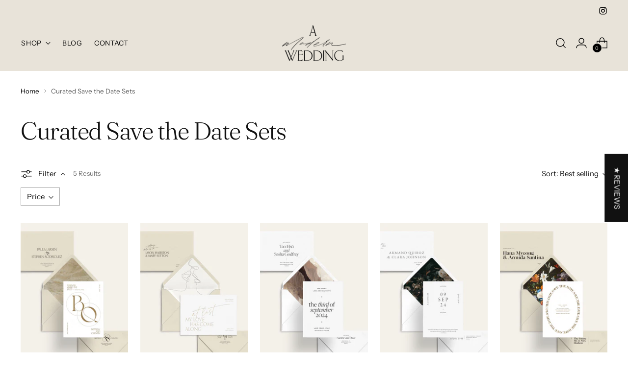

--- FILE ---
content_type: text/html; charset=utf-8
request_url: https://amodernwedding.com/collections/curated-save-the-date-sets
body_size: 47661
content:
<!doctype html>

<!--
  ___                 ___           ___           ___
       /  /\                     /__/\         /  /\         /  /\
      /  /:/_                    \  \:\       /  /:/        /  /::\
     /  /:/ /\  ___     ___       \  \:\     /  /:/        /  /:/\:\
    /  /:/ /:/ /__/\   /  /\  ___  \  \:\   /  /:/  ___   /  /:/  \:\
   /__/:/ /:/  \  \:\ /  /:/ /__/\  \__\:\ /__/:/  /  /\ /__/:/ \__\:\
   \  \:\/:/    \  \:\  /:/  \  \:\ /  /:/ \  \:\ /  /:/ \  \:\ /  /:/
    \  \::/      \  \:\/:/    \  \:\  /:/   \  \:\  /:/   \  \:\  /:/
     \  \:\       \  \::/      \  \:\/:/     \  \:\/:/     \  \:\/:/
      \  \:\       \__\/        \  \::/       \  \::/       \  \::/
       \__\/                     \__\/         \__\/         \__\/

  --------------------------------------------------------------------
  #  Stiletto v2.2.2
  #  Documentation: https://fluorescent.co/help/stiletto/
  #  Purchase: https://themes.shopify.com/themes/stiletto/
  #  A product by Fluorescent: https://fluorescent.co/
  --------------------------------------------------------------------
-->

<html class="no-js" lang="en" style="--announcement-height: 1px;">
  <head>
    <meta charset="UTF-8">
    <meta http-equiv="X-UA-Compatible" content="IE=edge,chrome=1">
    <meta name="viewport" content="width=device-width,initial-scale=1">
    




  <meta name="description" content="A Modern Wedding">



    <link rel="canonical" href="https://amodernwedding.com/collections/curated-save-the-date-sets">
    <link rel="preconnect" href="https://cdn.shopify.com" crossorigin><link rel="shortcut icon" href="//amodernwedding.com/cdn/shop/files/AMW_Transparent_2x_9cc4c266-f506-4411-86b3-797fc03f6412.png?crop=center&height=32&v=1684754995&width=32" type="image/png"><title>Curated Save the Date Sets
&ndash; A Modern Wedding</title>

    





  
  




<meta property="og:url" content="https://amodernwedding.com/collections/curated-save-the-date-sets">
<meta property="og:site_name" content="A Modern Wedding">
<meta property="og:type" content="website">
<meta property="og:title" content="Curated Save the Date Sets">
<meta property="og:description" content="A Modern Wedding">
<meta property="og:image" content="http://amodernwedding.com/cdn/shop/files/AMW_Transparent_2x_ce2cd15d-6f83-43b1-b856-51c20843132d_1200x628_pad_fff.png?v=1625888530">
<meta property="og:image:secure_url" content="https://amodernwedding.com/cdn/shop/files/AMW_Transparent_2x_ce2cd15d-6f83-43b1-b856-51c20843132d_1200x628_pad_fff.png?v=1625888530">



<meta name="twitter:title" content="Curated Save the Date Sets">
<meta name="twitter:description" content="A Modern Wedding">
<meta name="twitter:card" content="summary_large_image">
<meta name="twitter:image" content="https://amodernwedding.com/cdn/shop/files/AMW_Transparent_2x_ce2cd15d-6f83-43b1-b856-51c20843132d_1200x628_pad_fff.png?v=1625888530">
<meta name="twitter:image:width" content="480">
<meta name="twitter:image:height" content="480">


    <script>
  console.log('Stiletto v2.2.2 by Fluorescent');

  document.documentElement.className = document.documentElement.className.replace('no-js', '');
  if (window.matchMedia(`(prefers-reduced-motion: reduce)`) === true || window.matchMedia(`(prefers-reduced-motion: reduce)`).matches === true) {
    document.documentElement.classList.add('prefers-reduced-motion');
  } else {
    document.documentElement.classList.add('do-anim');
  }

  window.theme = {
    version: 'v2.2.2',
    themeName: 'Stiletto',
    moneyFormat: "${{amount}}",
    strings: {
      name: "A Modern Wedding",
      accessibility: {
        play_video: "Play",
        pause_video: "Pause",
        range_lower: "Lower",
        range_upper: "Upper"
      },
      product: {
        no_shipping_rates: "Shipping rate unavailable",
        country_placeholder: "Country\/Region",
        review: "Write a review"
      },
      products: {
        product: {
          unavailable: "Unavailable",
          unitPrice: "Unit price",
          unitPriceSeparator: "per",
          sku: "SKU"
        }
      },
      cart: {
        editCartNote: "Edit order notes",
        addCartNote: "Add order notes",
        quantityError: "You have the maximum number of this product in your cart"
      },
      pagination: {
        viewing: "You’re viewing {{ of }} of {{ total }}",
        products: "products",
        results: "results"
      }
    },
    routes: {
      root: "/",
      cart: {
        base: "/cart",
        add: "/cart/add",
        change: "/cart/change",
        update: "/cart/update",
        clear: "/cart/clear",
        // Manual routes until Shopify adds support
        shipping: "/cart/shipping_rates",
      },
      // Manual routes until Shopify adds support
      products: "/products",
      productRecommendations: "/recommendations/products",
      predictive_search_url: '/search/suggest',
    },
    icons: {
      chevron: "\u003cspan class=\"icon icon-new icon-chevron \"\u003e\n  \u003csvg viewBox=\"0 0 24 24\" fill=\"none\" xmlns=\"http:\/\/www.w3.org\/2000\/svg\"\u003e\u003cpath d=\"M1.875 7.438 12 17.563 22.125 7.438\" stroke=\"currentColor\" stroke-width=\"2\"\/\u003e\u003c\/svg\u003e\n\u003c\/span\u003e\n\n",
      close: "\u003cspan class=\"icon icon-new icon-close \"\u003e\n  \u003csvg viewBox=\"0 0 24 24\" fill=\"none\" xmlns=\"http:\/\/www.w3.org\/2000\/svg\"\u003e\u003cpath d=\"M2.66 1.34 2 .68.68 2l.66.66 1.32-1.32zm18.68 21.32.66.66L23.32 22l-.66-.66-1.32 1.32zm1.32-20 .66-.66L22 .68l-.66.66 1.32 1.32zM1.34 21.34.68 22 2 23.32l.66-.66-1.32-1.32zm0-18.68 10 10 1.32-1.32-10-10-1.32 1.32zm11.32 10 10-10-1.32-1.32-10 10 1.32 1.32zm-1.32-1.32-10 10 1.32 1.32 10-10-1.32-1.32zm0 1.32 10 10 1.32-1.32-10-10-1.32 1.32z\" fill=\"currentColor\"\/\u003e\u003c\/svg\u003e\n\u003c\/span\u003e\n\n",
      zoom: "\u003cspan class=\"icon icon-new icon-zoom \"\u003e\n  \u003csvg viewBox=\"0 0 24 24\" fill=\"none\" xmlns=\"http:\/\/www.w3.org\/2000\/svg\"\u003e\u003cpath d=\"M10.3,19.71c5.21,0,9.44-4.23,9.44-9.44S15.51,.83,10.3,.83,.86,5.05,.86,10.27s4.23,9.44,9.44,9.44Z\" fill=\"none\" stroke=\"currentColor\" stroke-linecap=\"round\" stroke-miterlimit=\"10\" stroke-width=\"1.63\"\/\u003e\n          \u003cpath d=\"M5.05,10.27H15.54\" fill=\"none\" stroke=\"currentColor\" stroke-miterlimit=\"10\" stroke-width=\"1.63\"\/\u003e\n          \u003cpath class=\"cross-up\" d=\"M10.3,5.02V15.51\" fill=\"none\" stroke=\"currentColor\" stroke-miterlimit=\"10\" stroke-width=\"1.63\"\/\u003e\n          \u003cpath d=\"M16.92,16.9l6.49,6.49\" fill=\"none\" stroke=\"currentColor\" stroke-miterlimit=\"10\" stroke-width=\"1.63\"\/\u003e\u003c\/svg\u003e\n\u003c\/span\u003e\n\n"
    },
    coreData: {
      n: "Stiletto",
      v: "v2.2.2",
    }
  }

  
</script>

    <style>
  @font-face {
  font-family: Halant;
  font-weight: 400;
  font-style: normal;
  font-display: swap;
  src: url("//amodernwedding.com/cdn/fonts/halant/halant_n4.7a3ca1dd5e401bca6e0e60419988fc6cfb4396fb.woff2") format("woff2"),
       url("//amodernwedding.com/cdn/fonts/halant/halant_n4.38c179b4994871894f8956587b45f527a9326a7a.woff") format("woff");
}

  @font-face {
  font-family: Fraunces;
  font-weight: 300;
  font-style: normal;
  font-display: swap;
  src: url("//amodernwedding.com/cdn/fonts/fraunces/fraunces_n3.eb6167b8e91a4d1bd5856f011cf4040a1c7f82c4.woff2") format("woff2"),
       url("//amodernwedding.com/cdn/fonts/fraunces/fraunces_n3.358d9e4f36c5950dc30ac8bff0428c25af172c96.woff") format("woff");
}

  
  @font-face {
  font-family: "Instrument Sans";
  font-weight: 400;
  font-style: normal;
  font-display: swap;
  src: url("//amodernwedding.com/cdn/fonts/instrument_sans/instrumentsans_n4.db86542ae5e1596dbdb28c279ae6c2086c4c5bfa.woff2") format("woff2"),
       url("//amodernwedding.com/cdn/fonts/instrument_sans/instrumentsans_n4.510f1b081e58d08c30978f465518799851ef6d8b.woff") format("woff");
}

  @font-face {
  font-family: "Instrument Sans";
  font-weight: 700;
  font-style: normal;
  font-display: swap;
  src: url("//amodernwedding.com/cdn/fonts/instrument_sans/instrumentsans_n7.e4ad9032e203f9a0977786c356573ced65a7419a.woff2") format("woff2"),
       url("//amodernwedding.com/cdn/fonts/instrument_sans/instrumentsans_n7.b9e40f166fb7639074ba34738101a9d2990bb41a.woff") format("woff");
}

  @font-face {
  font-family: "Instrument Sans";
  font-weight: 400;
  font-style: italic;
  font-display: swap;
  src: url("//amodernwedding.com/cdn/fonts/instrument_sans/instrumentsans_i4.028d3c3cd8d085648c808ceb20cd2fd1eb3560e5.woff2") format("woff2"),
       url("//amodernwedding.com/cdn/fonts/instrument_sans/instrumentsans_i4.7e90d82df8dee29a99237cd19cc529d2206706a2.woff") format("woff");
}

  @font-face {
  font-family: "Instrument Sans";
  font-weight: 700;
  font-style: italic;
  font-display: swap;
  src: url("//amodernwedding.com/cdn/fonts/instrument_sans/instrumentsans_i7.d6063bb5d8f9cbf96eace9e8801697c54f363c6a.woff2") format("woff2"),
       url("//amodernwedding.com/cdn/fonts/instrument_sans/instrumentsans_i7.ce33afe63f8198a3ac4261b826b560103542cd36.woff") format("woff");
}


  :root {
    --color-text: #111111;
    --color-text-8-percent: rgba(17, 17, 17, 0.08);  
    --color-text-alpha: rgba(17, 17, 17, 0.35);
    --color-text-meta: rgba(17, 17, 17, 0.6);
    --color-text-link: #000;
    --color-text-error: #D02F2E;
    --color-text-success: #478947;

    --color-background: #ffffff;
    --color-background-semi-transparent-80: rgba(255, 255, 255, 0.8);
    --color-background-semi-transparent-90: rgba(255, 255, 255, 0.9);

    --color-background-transparent: rgba(255, 255, 255, 0);
    --color-border: #AAAAAA;
    --color-border-meta: rgba(170, 170, 170, 0.6);
    --color-overlay: rgba(0, 0, 0, 0.7);

    --color-background-meta: #f5f5f5;
    --color-background-meta-alpha: rgba(245, 245, 245, 0.6);
    --color-background-darker-meta: #e8e8e8;
    --color-background-darker-meta-alpha: rgba(232, 232, 232, 0.6);
    --color-background-placeholder: #e8e8e8;
    --color-background-placeholder-lighter: #f0f0f0;
    --color-foreground-placeholder: rgba(17, 17, 17, 0.4);

    --color-border-input: #AAAAAA;
    --color-border-input-alpha: rgba(170, 170, 170, 0.25);
    --color-text-input: #111111;
    --color-text-input-alpha: rgba(17, 17, 17, 0.04);

    --color-text-button: #FFFFFF;

    --color-background-button: #111111;
    --color-background-button-alpha: rgba(17, 17, 17, 0.6);
    --color-background-outline-button-alpha: rgba(17, 17, 17, 0.1);
    --color-background-button-hover: #444444;

    --color-icon: rgba(17, 17, 17, 0.4);
    --color-icon-darker: rgba(17, 17, 17, 0.6);

    --color-text-sale-badge: #C31818;
    --color-background-sold-badge: #414141;
    --color-text-sold-badge: #ffffff;

    --color-text-header: #000000;
    --color-text-header-half-transparent: rgba(0, 0, 0, 0.5);

    --color-background-header: #e8e3d9;
    --color-background-header-transparent: rgba(232, 227, 217, 0);
    --color-icon-header: #000000;
    --color-shadow-header: rgba(0, 0, 0, 0.15);

    --color-background-footer: #000000;
    --color-text-footer: #FFFFFF;
    --color-text-footer-subdued: rgba(255, 255, 255, 0.7);

    --color-products-sale-price: #C31818;
    --color-products-rating-star: #000000;

    --color-products-stock-good: #3C9342;
    --color-products-stock-medium: #A77A06;
    --color-products-stock-bad: #A70100;
    --color-products-stock-bad: #A70100;

    --font-logo: Halant, serif;
    --font-logo-weight: 400;
    --font-logo-style: normal;
    --logo-text-transform: uppercase;
    --logo-letter-spacing: 0.0em;

    --font-heading: Fraunces, serif;
    --font-heading-weight: 300;
    --font-heading-style: normal;
    --font-heading-text-transform: none;
    --font-heading-base-letter-spacing: -0.03em;
    --font-heading-base-size: 50px;

    --font-body: "Instrument Sans", sans-serif;
    --font-body-weight: 400;
    --font-body-style: normal;
    --font-body-italic: italic;
    --font-body-bold-weight: 700;
    --font-body-base-letter-spacing: 0.0em;
    --font-body-base-size: 15px;

    /* Typography */
    --line-height-heading: 1.1;
    --line-height-subheading: 1.33;
    --line-height-body: 1.5;

    --logo-font-size: 
clamp(1.4rem, 1.1513812154696133rem + 1.0607734806629836vw, 2.0rem)
;

    --font-size-navigation-base: 14px;
    --font-navigation-base-letter-spacing: 0.05em;
    --font-navigation-base-text-transform: uppercase;

    --font-size-heading-display-1: 
clamp(3.75rem, 3.3615331491712706rem + 1.6574585635359116vw, 4.6875rem)
;
    --font-size-heading-display-2: 
clamp(3.3325rem, 2.987282458563536rem + 1.4729281767955802vw, 4.165625rem)
;
    --font-size-heading-display-3: 
clamp(2.9165rem, 2.6143763812154694rem + 1.289060773480663vw, 3.645625rem)
;
    --font-size-heading-1-base: 
clamp(2.5rem, 2.241022099447514rem + 1.1049723756906078vw, 3.125rem)
;
    --font-size-heading-2-base: 
clamp(2.1875rem, 1.9608943370165746rem + 0.9668508287292817vw, 2.734375rem)
;
    --font-size-heading-3-base: 
clamp(1.875rem, 1.6807665745856353rem + 0.8287292817679558vw, 2.34375rem)
;
    --font-size-heading-4-base: 
clamp(1.4575rem, 1.3065158839779005rem + 0.6441988950276243vw, 1.821875rem)
;
    --font-size-heading-5-base: 
clamp(1.25rem, 1.120511049723757rem + 0.5524861878453038vw, 1.5625rem)
;
    --font-size-heading-6-base: 
clamp(1.04rem, 0.9322651933701658rem + 0.4596685082872928vw, 1.3rem)
;
    --font-size-body-400: 
clamp(1.48378125rem, 1.451421961325967rem + 0.13806629834254144vw, 1.561875rem)
;
    --font-size-body-350: 
clamp(1.384921875rem, 1.3547185773480663rem + 0.1288674033149171vw, 1.4578125rem)
;
    --font-size-body-300: 
clamp(1.2860625rem, 1.2580151933701658rem + 0.11966850828729282vw, 1.35375rem)
;
    --font-size-body-250: 
clamp(1.187203125rem, 1.1613118093922652rem + 0.1104696132596685vw, 1.2496875rem)
;
    --font-size-body-200: 
clamp(1.08834375rem, 1.0646084254143646rem + 0.1012707182320442vw, 1.145625rem)
;
    --font-size-body-150: 
clamp(0.989484375rem, 0.967905041436464rem + 0.0920718232044199vw, 1.0415625rem)
;
    --font-size-body-100: 
clamp(0.890625rem, 0.8712016574585635rem + 0.08287292817679558vw, 0.9375rem)
;
    --font-size-body-75: 
clamp(0.790875rem, 0.7736270718232044rem + 0.07359116022099448vw, 0.8325rem)
;
    --font-size-body-60: 
clamp(0.732271875rem, 0.716302002762431rem + 0.06813812154696133vw, 0.7708125rem)
;
    --font-size-body-50: 
clamp(0.692015625rem, 0.6769236878453039rem + 0.06439226519337017vw, 0.7284375rem)
;
    --font-size-body-25: 
clamp(0.64303125rem, 0.6290075966850829rem + 0.05983425414364641vw, 0.676875rem)
;
    --font-size-body-20: 
clamp(0.59315625rem, 0.5802203038674033rem + 0.05519337016574586vw, 0.624375rem)
;

    /* Buttons */
    
      --button-padding-multiplier: 1;
      --font-size-button: var(--font-size-body-50);
      --font-size-button-x-small: var(--font-size-body-25);
    

    --font-button-text-transform: uppercase;
    --button-letter-spacing: 0.05em;
    --line-height-button: 1.45;

    /* Product badges */
    
      --font-size-product-badge: var(--font-size-body-20);
    

    --font-product-badge-text-transform: uppercase;

    /* Product listing titles */
    
      --font-size-listing-title: var(--font-size-body-60);
    

    --font-product-listing-title-text-transform: uppercase;
    --font-product-listing-title-base-letter-spacing: 0.05em;

    /* Shopify pay specific */
    --payment-terms-background-color: #f5f5f5;
  }

  @supports not (font-size: clamp(10px, 3.3vw, 20px)) {
    :root {
      --logo-font-size: 
1.7rem
;
      --font-size-heading-display-1: 
4.21875rem
;
      --font-size-heading-display-2: 
3.7490625rem
;
      --font-size-heading-display-3: 
3.2810625rem
;
      --font-size-heading-1-base: 
2.8125rem
;
      --font-size-heading-2-base: 
2.4609375rem
;
      --font-size-heading-3-base: 
2.109375rem
;
      --font-size-heading-4-base: 
1.6396875rem
;
      --font-size-heading-5-base: 
1.40625rem
;
      --font-size-heading-6-base: 
1.17rem
;
      --font-size-body-400: 
1.522828125rem
;
      --font-size-body-350: 
1.4213671875rem
;
      --font-size-body-300: 
1.31990625rem
;
      --font-size-body-250: 
1.2184453125rem
;
      --font-size-body-200: 
1.116984375rem
;
      --font-size-body-150: 
1.0155234375rem
;
      --font-size-body-100: 
0.9140625rem
;
      --font-size-body-75: 
0.8116875rem
;
      --font-size-body-60: 
0.7515421875rem
;
      --font-size-body-50: 
0.7102265625rem
;
      --font-size-body-25: 
0.659953125rem
;
      --font-size-body-20: 
0.608765625rem
;
    }
  }.product-badge[data-handle="responsible"]{
        color: #3C9342;
      }
    
.product-badge[data-handle="best-seller"]{
        color: #7e6b45;
      }
    
.product-badge[data-handle="new"]{
        color: #000000;
      }
    

</style>

<script>
  flu = window.flu || {};
  flu.chunks = {
    photoswipe: "//amodernwedding.com/cdn/shop/t/13/assets/photoswipe-chunk.js?v=5630051195468424621690288867",
    swiper: "//amodernwedding.com/cdn/shop/t/13/assets/swiper-chunk.js?v=73725226959832986321690288867",
    nouislider: "//amodernwedding.com/cdn/shop/t/13/assets/nouislider-chunk.js?v=119160367387469102641690288867",
    polyfillInert: "//amodernwedding.com/cdn/shop/t/13/assets/polyfill-inert-chunk.js?v=9775187524458939151690288867",
    polyfillResizeObserver: "//amodernwedding.com/cdn/shop/t/13/assets/polyfill-resize-observer-chunk.js?v=49253094118087005231690288867",
  };
</script>





  <script type="module" src="//amodernwedding.com/cdn/shop/t/13/assets/theme.min.js?v=115182217841679667051690288867"></script>







<meta name="viewport" content="width=device-width,initial-scale=1">
<script defer>
  var defineVH = function () {
    document.documentElement.style.setProperty('--vh', window.innerHeight * 0.01 + 'px');
  };
  window.addEventListener('resize', defineVH);
  window.addEventListener('orientationchange', defineVH);
  defineVH();
</script>

<link href="//amodernwedding.com/cdn/shop/t/13/assets/theme.css?v=61297043029818001161690288867" rel="stylesheet" type="text/css" media="all" />
<link href="//amodernwedding.com/cdn/shop/t/13/assets/custom.css?v=105997007003712207781690288867" rel="stylesheet" type="text/css" media="all" />
<script>window.performance && window.performance.mark && window.performance.mark('shopify.content_for_header.start');</script><meta name="facebook-domain-verification" content="7l37jd51e3zf3srjp3fqj3zf6va8ce">
<meta name="google-site-verification" content="7iEShIl_bjxmqoJqnxTVv4On9wKwsiqIZMXdgBdyj-s">
<meta id="shopify-digital-wallet" name="shopify-digital-wallet" content="/58068041903/digital_wallets/dialog">
<meta name="shopify-checkout-api-token" content="11867987fcca48e4f9a761a624ee19c2">
<meta id="in-context-paypal-metadata" data-shop-id="58068041903" data-venmo-supported="false" data-environment="production" data-locale="en_US" data-paypal-v4="true" data-currency="USD">
<link rel="alternate" type="application/atom+xml" title="Feed" href="/collections/curated-save-the-date-sets.atom" />
<link rel="alternate" type="application/json+oembed" href="https://amodernwedding.com/collections/curated-save-the-date-sets.oembed">
<script async="async" src="/checkouts/internal/preloads.js?locale=en-MX"></script>
<link rel="preconnect" href="https://shop.app" crossorigin="anonymous">
<script async="async" src="https://shop.app/checkouts/internal/preloads.js?locale=en-MX&shop_id=58068041903" crossorigin="anonymous"></script>
<script id="apple-pay-shop-capabilities" type="application/json">{"shopId":58068041903,"countryCode":"US","currencyCode":"USD","merchantCapabilities":["supports3DS"],"merchantId":"gid:\/\/shopify\/Shop\/58068041903","merchantName":"A Modern Wedding","requiredBillingContactFields":["postalAddress","email"],"requiredShippingContactFields":["postalAddress","email"],"shippingType":"shipping","supportedNetworks":["visa","masterCard","amex","discover","elo","jcb"],"total":{"type":"pending","label":"A Modern Wedding","amount":"1.00"},"shopifyPaymentsEnabled":true,"supportsSubscriptions":true}</script>
<script id="shopify-features" type="application/json">{"accessToken":"11867987fcca48e4f9a761a624ee19c2","betas":["rich-media-storefront-analytics"],"domain":"amodernwedding.com","predictiveSearch":true,"shopId":58068041903,"locale":"en"}</script>
<script>var Shopify = Shopify || {};
Shopify.shop = "a-modern-wedding.myshopify.com";
Shopify.locale = "en";
Shopify.currency = {"active":"USD","rate":"1.0"};
Shopify.country = "MX";
Shopify.theme = {"name":"Updated copy of Updated copy of Updated copy of...","id":131885596847,"schema_name":"Stiletto","schema_version":"2.2.2","theme_store_id":1621,"role":"main"};
Shopify.theme.handle = "null";
Shopify.theme.style = {"id":null,"handle":null};
Shopify.cdnHost = "amodernwedding.com/cdn";
Shopify.routes = Shopify.routes || {};
Shopify.routes.root = "/";</script>
<script type="module">!function(o){(o.Shopify=o.Shopify||{}).modules=!0}(window);</script>
<script>!function(o){function n(){var o=[];function n(){o.push(Array.prototype.slice.apply(arguments))}return n.q=o,n}var t=o.Shopify=o.Shopify||{};t.loadFeatures=n(),t.autoloadFeatures=n()}(window);</script>
<script>
  window.ShopifyPay = window.ShopifyPay || {};
  window.ShopifyPay.apiHost = "shop.app\/pay";
  window.ShopifyPay.redirectState = null;
</script>
<script id="shop-js-analytics" type="application/json">{"pageType":"collection"}</script>
<script defer="defer" async type="module" src="//amodernwedding.com/cdn/shopifycloud/shop-js/modules/v2/client.init-shop-cart-sync_BT-GjEfc.en.esm.js"></script>
<script defer="defer" async type="module" src="//amodernwedding.com/cdn/shopifycloud/shop-js/modules/v2/chunk.common_D58fp_Oc.esm.js"></script>
<script defer="defer" async type="module" src="//amodernwedding.com/cdn/shopifycloud/shop-js/modules/v2/chunk.modal_xMitdFEc.esm.js"></script>
<script type="module">
  await import("//amodernwedding.com/cdn/shopifycloud/shop-js/modules/v2/client.init-shop-cart-sync_BT-GjEfc.en.esm.js");
await import("//amodernwedding.com/cdn/shopifycloud/shop-js/modules/v2/chunk.common_D58fp_Oc.esm.js");
await import("//amodernwedding.com/cdn/shopifycloud/shop-js/modules/v2/chunk.modal_xMitdFEc.esm.js");

  window.Shopify.SignInWithShop?.initShopCartSync?.({"fedCMEnabled":true,"windoidEnabled":true});

</script>
<script>
  window.Shopify = window.Shopify || {};
  if (!window.Shopify.featureAssets) window.Shopify.featureAssets = {};
  window.Shopify.featureAssets['shop-js'] = {"shop-cart-sync":["modules/v2/client.shop-cart-sync_DZOKe7Ll.en.esm.js","modules/v2/chunk.common_D58fp_Oc.esm.js","modules/v2/chunk.modal_xMitdFEc.esm.js"],"init-fed-cm":["modules/v2/client.init-fed-cm_B6oLuCjv.en.esm.js","modules/v2/chunk.common_D58fp_Oc.esm.js","modules/v2/chunk.modal_xMitdFEc.esm.js"],"shop-cash-offers":["modules/v2/client.shop-cash-offers_D2sdYoxE.en.esm.js","modules/v2/chunk.common_D58fp_Oc.esm.js","modules/v2/chunk.modal_xMitdFEc.esm.js"],"shop-login-button":["modules/v2/client.shop-login-button_QeVjl5Y3.en.esm.js","modules/v2/chunk.common_D58fp_Oc.esm.js","modules/v2/chunk.modal_xMitdFEc.esm.js"],"pay-button":["modules/v2/client.pay-button_DXTOsIq6.en.esm.js","modules/v2/chunk.common_D58fp_Oc.esm.js","modules/v2/chunk.modal_xMitdFEc.esm.js"],"shop-button":["modules/v2/client.shop-button_DQZHx9pm.en.esm.js","modules/v2/chunk.common_D58fp_Oc.esm.js","modules/v2/chunk.modal_xMitdFEc.esm.js"],"avatar":["modules/v2/client.avatar_BTnouDA3.en.esm.js"],"init-windoid":["modules/v2/client.init-windoid_CR1B-cfM.en.esm.js","modules/v2/chunk.common_D58fp_Oc.esm.js","modules/v2/chunk.modal_xMitdFEc.esm.js"],"init-shop-for-new-customer-accounts":["modules/v2/client.init-shop-for-new-customer-accounts_C_vY_xzh.en.esm.js","modules/v2/client.shop-login-button_QeVjl5Y3.en.esm.js","modules/v2/chunk.common_D58fp_Oc.esm.js","modules/v2/chunk.modal_xMitdFEc.esm.js"],"init-shop-email-lookup-coordinator":["modules/v2/client.init-shop-email-lookup-coordinator_BI7n9ZSv.en.esm.js","modules/v2/chunk.common_D58fp_Oc.esm.js","modules/v2/chunk.modal_xMitdFEc.esm.js"],"init-shop-cart-sync":["modules/v2/client.init-shop-cart-sync_BT-GjEfc.en.esm.js","modules/v2/chunk.common_D58fp_Oc.esm.js","modules/v2/chunk.modal_xMitdFEc.esm.js"],"shop-toast-manager":["modules/v2/client.shop-toast-manager_DiYdP3xc.en.esm.js","modules/v2/chunk.common_D58fp_Oc.esm.js","modules/v2/chunk.modal_xMitdFEc.esm.js"],"init-customer-accounts":["modules/v2/client.init-customer-accounts_D9ZNqS-Q.en.esm.js","modules/v2/client.shop-login-button_QeVjl5Y3.en.esm.js","modules/v2/chunk.common_D58fp_Oc.esm.js","modules/v2/chunk.modal_xMitdFEc.esm.js"],"init-customer-accounts-sign-up":["modules/v2/client.init-customer-accounts-sign-up_iGw4briv.en.esm.js","modules/v2/client.shop-login-button_QeVjl5Y3.en.esm.js","modules/v2/chunk.common_D58fp_Oc.esm.js","modules/v2/chunk.modal_xMitdFEc.esm.js"],"shop-follow-button":["modules/v2/client.shop-follow-button_CqMgW2wH.en.esm.js","modules/v2/chunk.common_D58fp_Oc.esm.js","modules/v2/chunk.modal_xMitdFEc.esm.js"],"checkout-modal":["modules/v2/client.checkout-modal_xHeaAweL.en.esm.js","modules/v2/chunk.common_D58fp_Oc.esm.js","modules/v2/chunk.modal_xMitdFEc.esm.js"],"shop-login":["modules/v2/client.shop-login_D91U-Q7h.en.esm.js","modules/v2/chunk.common_D58fp_Oc.esm.js","modules/v2/chunk.modal_xMitdFEc.esm.js"],"lead-capture":["modules/v2/client.lead-capture_BJmE1dJe.en.esm.js","modules/v2/chunk.common_D58fp_Oc.esm.js","modules/v2/chunk.modal_xMitdFEc.esm.js"],"payment-terms":["modules/v2/client.payment-terms_Ci9AEqFq.en.esm.js","modules/v2/chunk.common_D58fp_Oc.esm.js","modules/v2/chunk.modal_xMitdFEc.esm.js"]};
</script>
<script>(function() {
  var isLoaded = false;
  function asyncLoad() {
    if (isLoaded) return;
    isLoaded = true;
    var urls = ["https:\/\/apps.techdignity.com\/terms-and-conditions\/public\/js\/load-igt-app.js?shop=a-modern-wedding.myshopify.com"];
    for (var i = 0; i < urls.length; i++) {
      var s = document.createElement('script');
      s.type = 'text/javascript';
      s.async = true;
      s.src = urls[i];
      var x = document.getElementsByTagName('script')[0];
      x.parentNode.insertBefore(s, x);
    }
  };
  if(window.attachEvent) {
    window.attachEvent('onload', asyncLoad);
  } else {
    window.addEventListener('load', asyncLoad, false);
  }
})();</script>
<script id="__st">var __st={"a":58068041903,"offset":-28800,"reqid":"fe94571d-e214-4810-b924-10a1d754e4bb-1769241738","pageurl":"amodernwedding.com\/collections\/curated-save-the-date-sets","u":"5f7c8ae7431a","p":"collection","rtyp":"collection","rid":307603374255};</script>
<script>window.ShopifyPaypalV4VisibilityTracking = true;</script>
<script id="captcha-bootstrap">!function(){'use strict';const t='contact',e='account',n='new_comment',o=[[t,t],['blogs',n],['comments',n],[t,'customer']],c=[[e,'customer_login'],[e,'guest_login'],[e,'recover_customer_password'],[e,'create_customer']],r=t=>t.map((([t,e])=>`form[action*='/${t}']:not([data-nocaptcha='true']) input[name='form_type'][value='${e}']`)).join(','),a=t=>()=>t?[...document.querySelectorAll(t)].map((t=>t.form)):[];function s(){const t=[...o],e=r(t);return a(e)}const i='password',u='form_key',d=['recaptcha-v3-token','g-recaptcha-response','h-captcha-response',i],f=()=>{try{return window.sessionStorage}catch{return}},m='__shopify_v',_=t=>t.elements[u];function p(t,e,n=!1){try{const o=window.sessionStorage,c=JSON.parse(o.getItem(e)),{data:r}=function(t){const{data:e,action:n}=t;return t[m]||n?{data:e,action:n}:{data:t,action:n}}(c);for(const[e,n]of Object.entries(r))t.elements[e]&&(t.elements[e].value=n);n&&o.removeItem(e)}catch(o){console.error('form repopulation failed',{error:o})}}const l='form_type',E='cptcha';function T(t){t.dataset[E]=!0}const w=window,h=w.document,L='Shopify',v='ce_forms',y='captcha';let A=!1;((t,e)=>{const n=(g='f06e6c50-85a8-45c8-87d0-21a2b65856fe',I='https://cdn.shopify.com/shopifycloud/storefront-forms-hcaptcha/ce_storefront_forms_captcha_hcaptcha.v1.5.2.iife.js',D={infoText:'Protected by hCaptcha',privacyText:'Privacy',termsText:'Terms'},(t,e,n)=>{const o=w[L][v],c=o.bindForm;if(c)return c(t,g,e,D).then(n);var r;o.q.push([[t,g,e,D],n]),r=I,A||(h.body.append(Object.assign(h.createElement('script'),{id:'captcha-provider',async:!0,src:r})),A=!0)});var g,I,D;w[L]=w[L]||{},w[L][v]=w[L][v]||{},w[L][v].q=[],w[L][y]=w[L][y]||{},w[L][y].protect=function(t,e){n(t,void 0,e),T(t)},Object.freeze(w[L][y]),function(t,e,n,w,h,L){const[v,y,A,g]=function(t,e,n){const i=e?o:[],u=t?c:[],d=[...i,...u],f=r(d),m=r(i),_=r(d.filter((([t,e])=>n.includes(e))));return[a(f),a(m),a(_),s()]}(w,h,L),I=t=>{const e=t.target;return e instanceof HTMLFormElement?e:e&&e.form},D=t=>v().includes(t);t.addEventListener('submit',(t=>{const e=I(t);if(!e)return;const n=D(e)&&!e.dataset.hcaptchaBound&&!e.dataset.recaptchaBound,o=_(e),c=g().includes(e)&&(!o||!o.value);(n||c)&&t.preventDefault(),c&&!n&&(function(t){try{if(!f())return;!function(t){const e=f();if(!e)return;const n=_(t);if(!n)return;const o=n.value;o&&e.removeItem(o)}(t);const e=Array.from(Array(32),(()=>Math.random().toString(36)[2])).join('');!function(t,e){_(t)||t.append(Object.assign(document.createElement('input'),{type:'hidden',name:u})),t.elements[u].value=e}(t,e),function(t,e){const n=f();if(!n)return;const o=[...t.querySelectorAll(`input[type='${i}']`)].map((({name:t})=>t)),c=[...d,...o],r={};for(const[a,s]of new FormData(t).entries())c.includes(a)||(r[a]=s);n.setItem(e,JSON.stringify({[m]:1,action:t.action,data:r}))}(t,e)}catch(e){console.error('failed to persist form',e)}}(e),e.submit())}));const S=(t,e)=>{t&&!t.dataset[E]&&(n(t,e.some((e=>e===t))),T(t))};for(const o of['focusin','change'])t.addEventListener(o,(t=>{const e=I(t);D(e)&&S(e,y())}));const B=e.get('form_key'),M=e.get(l),P=B&&M;t.addEventListener('DOMContentLoaded',(()=>{const t=y();if(P)for(const e of t)e.elements[l].value===M&&p(e,B);[...new Set([...A(),...v().filter((t=>'true'===t.dataset.shopifyCaptcha))])].forEach((e=>S(e,t)))}))}(h,new URLSearchParams(w.location.search),n,t,e,['guest_login'])})(!0,!0)}();</script>
<script integrity="sha256-4kQ18oKyAcykRKYeNunJcIwy7WH5gtpwJnB7kiuLZ1E=" data-source-attribution="shopify.loadfeatures" defer="defer" src="//amodernwedding.com/cdn/shopifycloud/storefront/assets/storefront/load_feature-a0a9edcb.js" crossorigin="anonymous"></script>
<script crossorigin="anonymous" defer="defer" src="//amodernwedding.com/cdn/shopifycloud/storefront/assets/shopify_pay/storefront-65b4c6d7.js?v=20250812"></script>
<script data-source-attribution="shopify.dynamic_checkout.dynamic.init">var Shopify=Shopify||{};Shopify.PaymentButton=Shopify.PaymentButton||{isStorefrontPortableWallets:!0,init:function(){window.Shopify.PaymentButton.init=function(){};var t=document.createElement("script");t.src="https://amodernwedding.com/cdn/shopifycloud/portable-wallets/latest/portable-wallets.en.js",t.type="module",document.head.appendChild(t)}};
</script>
<script data-source-attribution="shopify.dynamic_checkout.buyer_consent">
  function portableWalletsHideBuyerConsent(e){var t=document.getElementById("shopify-buyer-consent"),n=document.getElementById("shopify-subscription-policy-button");t&&n&&(t.classList.add("hidden"),t.setAttribute("aria-hidden","true"),n.removeEventListener("click",e))}function portableWalletsShowBuyerConsent(e){var t=document.getElementById("shopify-buyer-consent"),n=document.getElementById("shopify-subscription-policy-button");t&&n&&(t.classList.remove("hidden"),t.removeAttribute("aria-hidden"),n.addEventListener("click",e))}window.Shopify?.PaymentButton&&(window.Shopify.PaymentButton.hideBuyerConsent=portableWalletsHideBuyerConsent,window.Shopify.PaymentButton.showBuyerConsent=portableWalletsShowBuyerConsent);
</script>
<script data-source-attribution="shopify.dynamic_checkout.cart.bootstrap">document.addEventListener("DOMContentLoaded",(function(){function t(){return document.querySelector("shopify-accelerated-checkout-cart, shopify-accelerated-checkout")}if(t())Shopify.PaymentButton.init();else{new MutationObserver((function(e,n){t()&&(Shopify.PaymentButton.init(),n.disconnect())})).observe(document.body,{childList:!0,subtree:!0})}}));
</script>
<link id="shopify-accelerated-checkout-styles" rel="stylesheet" media="screen" href="https://amodernwedding.com/cdn/shopifycloud/portable-wallets/latest/accelerated-checkout-backwards-compat.css" crossorigin="anonymous">
<style id="shopify-accelerated-checkout-cart">
        #shopify-buyer-consent {
  margin-top: 1em;
  display: inline-block;
  width: 100%;
}

#shopify-buyer-consent.hidden {
  display: none;
}

#shopify-subscription-policy-button {
  background: none;
  border: none;
  padding: 0;
  text-decoration: underline;
  font-size: inherit;
  cursor: pointer;
}

#shopify-subscription-policy-button::before {
  box-shadow: none;
}

      </style>

<script>window.performance && window.performance.mark && window.performance.mark('shopify.content_for_header.end');</script>
  <!-- BEGIN app block: shopify://apps/judge-me-reviews/blocks/judgeme_core/61ccd3b1-a9f2-4160-9fe9-4fec8413e5d8 --><!-- Start of Judge.me Core -->






<link rel="dns-prefetch" href="https://cdnwidget.judge.me">
<link rel="dns-prefetch" href="https://cdn.judge.me">
<link rel="dns-prefetch" href="https://cdn1.judge.me">
<link rel="dns-prefetch" href="https://api.judge.me">

<script data-cfasync='false' class='jdgm-settings-script'>window.jdgmSettings={"pagination":5,"disable_web_reviews":false,"badge_no_review_text":"No reviews","badge_n_reviews_text":"{{ n }} review/reviews","badge_star_color":"#826d5a","hide_badge_preview_if_no_reviews":true,"badge_hide_text":false,"enforce_center_preview_badge":false,"widget_title":"Customer Reviews","widget_open_form_text":"Write a review","widget_close_form_text":"Cancel review","widget_refresh_page_text":"Refresh page","widget_summary_text":"Based on {{ number_of_reviews }} review/reviews","widget_no_review_text":"Be the first to write a review","widget_name_field_text":"Display name","widget_verified_name_field_text":"Verified Name (public)","widget_name_placeholder_text":"Display name","widget_required_field_error_text":"This field is required.","widget_email_field_text":"Email address","widget_verified_email_field_text":"Verified Email (private, can not be edited)","widget_email_placeholder_text":"Your email address","widget_email_field_error_text":"Please enter a valid email address.","widget_rating_field_text":"Rating","widget_review_title_field_text":"Review Title","widget_review_title_placeholder_text":"Give your review a title","widget_review_body_field_text":"Review content","widget_review_body_placeholder_text":"Start writing here...","widget_pictures_field_text":"Picture/Video (optional)","widget_submit_review_text":"Submit Review","widget_submit_verified_review_text":"Submit Verified Review","widget_submit_success_msg_with_auto_publish":"Thank you! Please refresh the page in a few moments to see your review. You can remove or edit your review by logging into \u003ca href='https://judge.me/login' target='_blank' rel='nofollow noopener'\u003eJudge.me\u003c/a\u003e","widget_submit_success_msg_no_auto_publish":"Thank you! Your review will be published as soon as it is approved by the shop admin. You can remove or edit your review by logging into \u003ca href='https://judge.me/login' target='_blank' rel='nofollow noopener'\u003eJudge.me\u003c/a\u003e","widget_show_default_reviews_out_of_total_text":"Showing {{ n_reviews_shown }} out of {{ n_reviews }} reviews.","widget_show_all_link_text":"Show all","widget_show_less_link_text":"Show less","widget_author_said_text":"{{ reviewer_name }} said:","widget_days_text":"{{ n }} days ago","widget_weeks_text":"{{ n }} week/weeks ago","widget_months_text":"{{ n }} month/months ago","widget_years_text":"{{ n }} year/years ago","widget_yesterday_text":"Yesterday","widget_today_text":"Today","widget_replied_text":"\u003e\u003e {{ shop_name }} replied:","widget_read_more_text":"Read more","widget_reviewer_name_as_initial":"","widget_rating_filter_color":"","widget_rating_filter_see_all_text":"See all reviews","widget_sorting_most_recent_text":"Most Recent","widget_sorting_highest_rating_text":"Highest Rating","widget_sorting_lowest_rating_text":"Lowest Rating","widget_sorting_with_pictures_text":"Only Pictures","widget_sorting_most_helpful_text":"Most Helpful","widget_open_question_form_text":"Ask a question","widget_reviews_subtab_text":"Reviews","widget_questions_subtab_text":"Questions","widget_question_label_text":"Question","widget_answer_label_text":"Answer","widget_question_placeholder_text":"Write your question here","widget_submit_question_text":"Submit Question","widget_question_submit_success_text":"Thank you for your question! We will notify you once it gets answered.","widget_star_color":"#826d5a","verified_badge_text":"Verified","verified_badge_bg_color":"","verified_badge_text_color":"","verified_badge_placement":"left-of-reviewer-name","widget_review_max_height":"","widget_hide_border":false,"widget_social_share":false,"widget_thumb":false,"widget_review_location_show":false,"widget_location_format":"","all_reviews_include_out_of_store_products":true,"all_reviews_out_of_store_text":"(out of store)","all_reviews_pagination":100,"all_reviews_product_name_prefix_text":"about","enable_review_pictures":true,"enable_question_anwser":false,"widget_theme":"","review_date_format":"mm/dd/yyyy","default_sort_method":"most-recent","widget_product_reviews_subtab_text":"Product Reviews","widget_shop_reviews_subtab_text":"Shop Reviews","widget_other_products_reviews_text":"Reviews for other products","widget_store_reviews_subtab_text":"Store reviews","widget_no_store_reviews_text":"This store hasn't received any reviews yet","widget_web_restriction_product_reviews_text":"This product hasn't received any reviews yet","widget_no_items_text":"No items found","widget_show_more_text":"Show more","widget_write_a_store_review_text":"Write a Store Review","widget_other_languages_heading":"Reviews in Other Languages","widget_translate_review_text":"Translate review to {{ language }}","widget_translating_review_text":"Translating...","widget_show_original_translation_text":"Show original ({{ language }})","widget_translate_review_failed_text":"Review couldn't be translated.","widget_translate_review_retry_text":"Retry","widget_translate_review_try_again_later_text":"Try again later","show_product_url_for_grouped_product":false,"widget_sorting_pictures_first_text":"Pictures First","show_pictures_on_all_rev_page_mobile":false,"show_pictures_on_all_rev_page_desktop":false,"floating_tab_hide_mobile_install_preference":false,"floating_tab_button_name":"★ Reviews","floating_tab_title":"Let customers speak for us","floating_tab_button_color":"","floating_tab_button_background_color":"","floating_tab_url":"","floating_tab_url_enabled":false,"floating_tab_tab_style":"text","all_reviews_text_badge_text":"Customers rate us {{ shop.metafields.judgeme.all_reviews_rating | round: 1 }}/5 based on {{ shop.metafields.judgeme.all_reviews_count }} reviews.","all_reviews_text_badge_text_branded_style":"{{ shop.metafields.judgeme.all_reviews_rating | round: 1 }} out of 5 stars based on {{ shop.metafields.judgeme.all_reviews_count }} reviews","is_all_reviews_text_badge_a_link":false,"show_stars_for_all_reviews_text_badge":false,"all_reviews_text_badge_url":"","all_reviews_text_style":"branded","all_reviews_text_color_style":"judgeme_brand_color","all_reviews_text_color":"#108474","all_reviews_text_show_jm_brand":true,"featured_carousel_show_header":true,"featured_carousel_title":"Let customers speak for us","testimonials_carousel_title":"Customers are saying","videos_carousel_title":"Real customer stories","cards_carousel_title":"Customers are saying","featured_carousel_count_text":"from {{ n }} reviews","featured_carousel_add_link_to_all_reviews_page":false,"featured_carousel_url":"","featured_carousel_show_images":true,"featured_carousel_autoslide_interval":5,"featured_carousel_arrows_on_the_sides":false,"featured_carousel_height":250,"featured_carousel_width":80,"featured_carousel_image_size":0,"featured_carousel_image_height":250,"featured_carousel_arrow_color":"#eeeeee","verified_count_badge_style":"branded","verified_count_badge_orientation":"horizontal","verified_count_badge_color_style":"judgeme_brand_color","verified_count_badge_color":"#108474","is_verified_count_badge_a_link":false,"verified_count_badge_url":"","verified_count_badge_show_jm_brand":true,"widget_rating_preset_default":5,"widget_first_sub_tab":"product-reviews","widget_show_histogram":true,"widget_histogram_use_custom_color":false,"widget_pagination_use_custom_color":false,"widget_star_use_custom_color":false,"widget_verified_badge_use_custom_color":false,"widget_write_review_use_custom_color":false,"picture_reminder_submit_button":"Upload Pictures","enable_review_videos":true,"mute_video_by_default":false,"widget_sorting_videos_first_text":"Videos First","widget_review_pending_text":"Pending","featured_carousel_items_for_large_screen":3,"social_share_options_order":"Facebook,Twitter","remove_microdata_snippet":false,"disable_json_ld":false,"enable_json_ld_products":false,"preview_badge_show_question_text":false,"preview_badge_no_question_text":"No questions","preview_badge_n_question_text":"{{ number_of_questions }} question/questions","qa_badge_show_icon":false,"qa_badge_position":"same-row","remove_judgeme_branding":false,"widget_add_search_bar":false,"widget_search_bar_placeholder":"Search","widget_sorting_verified_only_text":"Verified only","featured_carousel_theme":"default","featured_carousel_show_rating":true,"featured_carousel_show_title":true,"featured_carousel_show_body":true,"featured_carousel_show_date":false,"featured_carousel_show_reviewer":true,"featured_carousel_show_product":false,"featured_carousel_header_background_color":"#108474","featured_carousel_header_text_color":"#ffffff","featured_carousel_name_product_separator":"reviewed","featured_carousel_full_star_background":"#108474","featured_carousel_empty_star_background":"#dadada","featured_carousel_vertical_theme_background":"#f9fafb","featured_carousel_verified_badge_enable":true,"featured_carousel_verified_badge_color":"#108474","featured_carousel_border_style":"round","featured_carousel_review_line_length_limit":3,"featured_carousel_more_reviews_button_text":"Read more reviews","featured_carousel_view_product_button_text":"View product","all_reviews_page_load_reviews_on":"scroll","all_reviews_page_load_more_text":"Load More Reviews","disable_fb_tab_reviews":false,"enable_ajax_cdn_cache":false,"widget_public_name_text":"displayed publicly like","default_reviewer_name":"John Smith","default_reviewer_name_has_non_latin":true,"widget_reviewer_anonymous":"Anonymous","medals_widget_title":"Judge.me Review Medals","medals_widget_background_color":"#f9fafb","medals_widget_position":"footer_all_pages","medals_widget_border_color":"#f9fafb","medals_widget_verified_text_position":"left","medals_widget_use_monochromatic_version":false,"medals_widget_elements_color":"#108474","show_reviewer_avatar":true,"widget_invalid_yt_video_url_error_text":"Not a YouTube video URL","widget_max_length_field_error_text":"Please enter no more than {0} characters.","widget_show_country_flag":false,"widget_show_collected_via_shop_app":true,"widget_verified_by_shop_badge_style":"light","widget_verified_by_shop_text":"Verified by Shop","widget_show_photo_gallery":true,"widget_load_with_code_splitting":true,"widget_ugc_install_preference":false,"widget_ugc_title":"Made by us, Shared by you","widget_ugc_subtitle":"Tag us to see your picture featured in our page","widget_ugc_arrows_color":"#ffffff","widget_ugc_primary_button_text":"Buy Now","widget_ugc_primary_button_background_color":"#108474","widget_ugc_primary_button_text_color":"#ffffff","widget_ugc_primary_button_border_width":"0","widget_ugc_primary_button_border_style":"none","widget_ugc_primary_button_border_color":"#108474","widget_ugc_primary_button_border_radius":"25","widget_ugc_secondary_button_text":"Load More","widget_ugc_secondary_button_background_color":"#ffffff","widget_ugc_secondary_button_text_color":"#108474","widget_ugc_secondary_button_border_width":"2","widget_ugc_secondary_button_border_style":"solid","widget_ugc_secondary_button_border_color":"#108474","widget_ugc_secondary_button_border_radius":"25","widget_ugc_reviews_button_text":"View Reviews","widget_ugc_reviews_button_background_color":"#ffffff","widget_ugc_reviews_button_text_color":"#108474","widget_ugc_reviews_button_border_width":"2","widget_ugc_reviews_button_border_style":"solid","widget_ugc_reviews_button_border_color":"#108474","widget_ugc_reviews_button_border_radius":"25","widget_ugc_reviews_button_link_to":"judgeme-reviews-page","widget_ugc_show_post_date":true,"widget_ugc_max_width":"800","widget_rating_metafield_value_type":true,"widget_primary_color":"#826d5a","widget_enable_secondary_color":false,"widget_secondary_color":"#edf5f5","widget_summary_average_rating_text":"{{ average_rating }} out of 5","widget_media_grid_title":"Customer photos \u0026 videos","widget_media_grid_see_more_text":"See more","widget_round_style":false,"widget_show_product_medals":true,"widget_verified_by_judgeme_text":"Verified by Judge.me","widget_show_store_medals":true,"widget_verified_by_judgeme_text_in_store_medals":"Verified by Judge.me","widget_media_field_exceed_quantity_message":"Sorry, we can only accept {{ max_media }} for one review.","widget_media_field_exceed_limit_message":"{{ file_name }} is too large, please select a {{ media_type }} less than {{ size_limit }}MB.","widget_review_submitted_text":"Review Submitted!","widget_question_submitted_text":"Question Submitted!","widget_close_form_text_question":"Cancel","widget_write_your_answer_here_text":"Write your answer here","widget_enabled_branded_link":true,"widget_show_collected_by_judgeme":false,"widget_reviewer_name_color":"","widget_write_review_text_color":"","widget_write_review_bg_color":"","widget_collected_by_judgeme_text":"collected by Judge.me","widget_pagination_type":"standard","widget_load_more_text":"Load More","widget_load_more_color":"#108474","widget_full_review_text":"Full Review","widget_read_more_reviews_text":"Read More Reviews","widget_read_questions_text":"Read Questions","widget_questions_and_answers_text":"Questions \u0026 Answers","widget_verified_by_text":"Verified by","widget_verified_text":"Verified","widget_number_of_reviews_text":"{{ number_of_reviews }} reviews","widget_back_button_text":"Back","widget_next_button_text":"Next","widget_custom_forms_filter_button":"Filters","custom_forms_style":"horizontal","widget_show_review_information":false,"how_reviews_are_collected":"How reviews are collected?","widget_show_review_keywords":false,"widget_gdpr_statement":"How we use your data: We'll only contact you about the review you left, and only if necessary. By submitting your review, you agree to Judge.me's \u003ca href='https://judge.me/terms' target='_blank' rel='nofollow noopener'\u003eterms\u003c/a\u003e, \u003ca href='https://judge.me/privacy' target='_blank' rel='nofollow noopener'\u003eprivacy\u003c/a\u003e and \u003ca href='https://judge.me/content-policy' target='_blank' rel='nofollow noopener'\u003econtent\u003c/a\u003e policies.","widget_multilingual_sorting_enabled":false,"widget_translate_review_content_enabled":false,"widget_translate_review_content_method":"manual","popup_widget_review_selection":"automatically_with_pictures","popup_widget_round_border_style":true,"popup_widget_show_title":true,"popup_widget_show_body":true,"popup_widget_show_reviewer":false,"popup_widget_show_product":true,"popup_widget_show_pictures":true,"popup_widget_use_review_picture":true,"popup_widget_show_on_home_page":true,"popup_widget_show_on_product_page":true,"popup_widget_show_on_collection_page":true,"popup_widget_show_on_cart_page":true,"popup_widget_position":"bottom_left","popup_widget_first_review_delay":5,"popup_widget_duration":5,"popup_widget_interval":5,"popup_widget_review_count":5,"popup_widget_hide_on_mobile":true,"review_snippet_widget_round_border_style":true,"review_snippet_widget_card_color":"#FFFFFF","review_snippet_widget_slider_arrows_background_color":"#FFFFFF","review_snippet_widget_slider_arrows_color":"#000000","review_snippet_widget_star_color":"#108474","show_product_variant":false,"all_reviews_product_variant_label_text":"Variant: ","widget_show_verified_branding":false,"widget_ai_summary_title":"Customers say","widget_ai_summary_disclaimer":"AI-powered review summary based on recent customer reviews","widget_show_ai_summary":false,"widget_show_ai_summary_bg":false,"widget_show_review_title_input":true,"redirect_reviewers_invited_via_email":"review_widget","request_store_review_after_product_review":false,"request_review_other_products_in_order":false,"review_form_color_scheme":"default","review_form_corner_style":"square","review_form_star_color":{},"review_form_text_color":"#333333","review_form_background_color":"#ffffff","review_form_field_background_color":"#fafafa","review_form_button_color":{},"review_form_button_text_color":"#ffffff","review_form_modal_overlay_color":"#000000","review_content_screen_title_text":"How would you rate this product?","review_content_introduction_text":"We would love it if you would share a bit about your experience.","store_review_form_title_text":"How would you rate this store?","store_review_form_introduction_text":"We would love it if you would share a bit about your experience.","show_review_guidance_text":true,"one_star_review_guidance_text":"Poor","five_star_review_guidance_text":"Great","customer_information_screen_title_text":"About you","customer_information_introduction_text":"Please tell us more about you.","custom_questions_screen_title_text":"Your experience in more detail","custom_questions_introduction_text":"Here are a few questions to help us understand more about your experience.","review_submitted_screen_title_text":"Thanks for your review!","review_submitted_screen_thank_you_text":"We are processing it and it will appear on the store soon.","review_submitted_screen_email_verification_text":"Please confirm your email by clicking the link we just sent you. This helps us keep reviews authentic.","review_submitted_request_store_review_text":"Would you like to share your experience of shopping with us?","review_submitted_review_other_products_text":"Would you like to review these products?","store_review_screen_title_text":"Would you like to share your experience of shopping with us?","store_review_introduction_text":"We value your feedback and use it to improve. Please share any thoughts or suggestions you have.","reviewer_media_screen_title_picture_text":"Share a picture","reviewer_media_introduction_picture_text":"Upload a photo to support your review.","reviewer_media_screen_title_video_text":"Share a video","reviewer_media_introduction_video_text":"Upload a video to support your review.","reviewer_media_screen_title_picture_or_video_text":"Share a picture or video","reviewer_media_introduction_picture_or_video_text":"Upload a photo or video to support your review.","reviewer_media_youtube_url_text":"Paste your Youtube URL here","advanced_settings_next_step_button_text":"Next","advanced_settings_close_review_button_text":"Close","modal_write_review_flow":false,"write_review_flow_required_text":"Required","write_review_flow_privacy_message_text":"We respect your privacy.","write_review_flow_anonymous_text":"Post review as anonymous","write_review_flow_visibility_text":"This won't be visible to other customers.","write_review_flow_multiple_selection_help_text":"Select as many as you like","write_review_flow_single_selection_help_text":"Select one option","write_review_flow_required_field_error_text":"This field is required","write_review_flow_invalid_email_error_text":"Please enter a valid email address","write_review_flow_max_length_error_text":"Max. {{ max_length }} characters.","write_review_flow_media_upload_text":"\u003cb\u003eClick to upload\u003c/b\u003e or drag and drop","write_review_flow_gdpr_statement":"We'll only contact you about your review if necessary. By submitting your review, you agree to our \u003ca href='https://judge.me/terms' target='_blank' rel='nofollow noopener'\u003eterms and conditions\u003c/a\u003e and \u003ca href='https://judge.me/privacy' target='_blank' rel='nofollow noopener'\u003eprivacy policy\u003c/a\u003e.","rating_only_reviews_enabled":false,"show_negative_reviews_help_screen":false,"new_review_flow_help_screen_rating_threshold":3,"negative_review_resolution_screen_title_text":"Tell us more","negative_review_resolution_text":"Your experience matters to us. If there were issues with your purchase, we're here to help. Feel free to reach out to us, we'd love the opportunity to make things right.","negative_review_resolution_button_text":"Contact us","negative_review_resolution_proceed_with_review_text":"Leave a review","negative_review_resolution_subject":"Issue with purchase from {{ shop_name }}.{{ order_name }}","preview_badge_collection_page_install_status":false,"widget_review_custom_css":"","preview_badge_custom_css":"","preview_badge_stars_count":"5-stars","featured_carousel_custom_css":"","floating_tab_custom_css":"","all_reviews_widget_custom_css":"","medals_widget_custom_css":"","verified_badge_custom_css":"","all_reviews_text_custom_css":"","transparency_badges_collected_via_store_invite":false,"transparency_badges_from_another_provider":false,"transparency_badges_collected_from_store_visitor":false,"transparency_badges_collected_by_verified_review_provider":false,"transparency_badges_earned_reward":false,"transparency_badges_collected_via_store_invite_text":"Review collected via store invitation","transparency_badges_from_another_provider_text":"Review collected from another provider","transparency_badges_collected_from_store_visitor_text":"Review collected from a store visitor","transparency_badges_written_in_google_text":"Review written in Google","transparency_badges_written_in_etsy_text":"Review written in Etsy","transparency_badges_written_in_shop_app_text":"Review written in Shop App","transparency_badges_earned_reward_text":"Review earned a reward for future purchase","product_review_widget_per_page":10,"widget_store_review_label_text":"Review about the store","checkout_comment_extension_title_on_product_page":"Customer Comments","checkout_comment_extension_num_latest_comment_show":5,"checkout_comment_extension_format":"name_and_timestamp","checkout_comment_customer_name":"last_initial","checkout_comment_comment_notification":true,"preview_badge_collection_page_install_preference":false,"preview_badge_home_page_install_preference":false,"preview_badge_product_page_install_preference":false,"review_widget_install_preference":"","review_carousel_install_preference":false,"floating_reviews_tab_install_preference":"none","verified_reviews_count_badge_install_preference":false,"all_reviews_text_install_preference":false,"review_widget_best_location":false,"judgeme_medals_install_preference":false,"review_widget_revamp_enabled":false,"review_widget_qna_enabled":false,"review_widget_header_theme":"minimal","review_widget_widget_title_enabled":true,"review_widget_header_text_size":"medium","review_widget_header_text_weight":"regular","review_widget_average_rating_style":"compact","review_widget_bar_chart_enabled":true,"review_widget_bar_chart_type":"numbers","review_widget_bar_chart_style":"standard","review_widget_expanded_media_gallery_enabled":false,"review_widget_reviews_section_theme":"standard","review_widget_image_style":"thumbnails","review_widget_review_image_ratio":"square","review_widget_stars_size":"medium","review_widget_verified_badge":"standard_text","review_widget_review_title_text_size":"medium","review_widget_review_text_size":"medium","review_widget_review_text_length":"medium","review_widget_number_of_columns_desktop":3,"review_widget_carousel_transition_speed":5,"review_widget_custom_questions_answers_display":"always","review_widget_button_text_color":"#FFFFFF","review_widget_text_color":"#000000","review_widget_lighter_text_color":"#7B7B7B","review_widget_corner_styling":"soft","review_widget_review_word_singular":"review","review_widget_review_word_plural":"reviews","review_widget_voting_label":"Helpful?","review_widget_shop_reply_label":"Reply from {{ shop_name }}:","review_widget_filters_title":"Filters","qna_widget_question_word_singular":"Question","qna_widget_question_word_plural":"Questions","qna_widget_answer_reply_label":"Answer from {{ answerer_name }}:","qna_content_screen_title_text":"Ask a question about this product","qna_widget_question_required_field_error_text":"Please enter your question.","qna_widget_flow_gdpr_statement":"We'll only contact you about your question if necessary. By submitting your question, you agree to our \u003ca href='https://judge.me/terms' target='_blank' rel='nofollow noopener'\u003eterms and conditions\u003c/a\u003e and \u003ca href='https://judge.me/privacy' target='_blank' rel='nofollow noopener'\u003eprivacy policy\u003c/a\u003e.","qna_widget_question_submitted_text":"Thanks for your question!","qna_widget_close_form_text_question":"Close","qna_widget_question_submit_success_text":"We’ll notify you by email when your question is answered.","all_reviews_widget_v2025_enabled":false,"all_reviews_widget_v2025_header_theme":"default","all_reviews_widget_v2025_widget_title_enabled":true,"all_reviews_widget_v2025_header_text_size":"medium","all_reviews_widget_v2025_header_text_weight":"regular","all_reviews_widget_v2025_average_rating_style":"compact","all_reviews_widget_v2025_bar_chart_enabled":true,"all_reviews_widget_v2025_bar_chart_type":"numbers","all_reviews_widget_v2025_bar_chart_style":"standard","all_reviews_widget_v2025_expanded_media_gallery_enabled":false,"all_reviews_widget_v2025_show_store_medals":true,"all_reviews_widget_v2025_show_photo_gallery":true,"all_reviews_widget_v2025_show_review_keywords":false,"all_reviews_widget_v2025_show_ai_summary":false,"all_reviews_widget_v2025_show_ai_summary_bg":false,"all_reviews_widget_v2025_add_search_bar":false,"all_reviews_widget_v2025_default_sort_method":"most-recent","all_reviews_widget_v2025_reviews_per_page":10,"all_reviews_widget_v2025_reviews_section_theme":"default","all_reviews_widget_v2025_image_style":"thumbnails","all_reviews_widget_v2025_review_image_ratio":"square","all_reviews_widget_v2025_stars_size":"medium","all_reviews_widget_v2025_verified_badge":"bold_badge","all_reviews_widget_v2025_review_title_text_size":"medium","all_reviews_widget_v2025_review_text_size":"medium","all_reviews_widget_v2025_review_text_length":"medium","all_reviews_widget_v2025_number_of_columns_desktop":3,"all_reviews_widget_v2025_carousel_transition_speed":5,"all_reviews_widget_v2025_custom_questions_answers_display":"always","all_reviews_widget_v2025_show_product_variant":false,"all_reviews_widget_v2025_show_reviewer_avatar":true,"all_reviews_widget_v2025_reviewer_name_as_initial":"","all_reviews_widget_v2025_review_location_show":false,"all_reviews_widget_v2025_location_format":"","all_reviews_widget_v2025_show_country_flag":false,"all_reviews_widget_v2025_verified_by_shop_badge_style":"light","all_reviews_widget_v2025_social_share":false,"all_reviews_widget_v2025_social_share_options_order":"Facebook,Twitter,LinkedIn,Pinterest","all_reviews_widget_v2025_pagination_type":"standard","all_reviews_widget_v2025_button_text_color":"#FFFFFF","all_reviews_widget_v2025_text_color":"#000000","all_reviews_widget_v2025_lighter_text_color":"#7B7B7B","all_reviews_widget_v2025_corner_styling":"soft","all_reviews_widget_v2025_title":"Customer reviews","all_reviews_widget_v2025_ai_summary_title":"Customers say about this store","all_reviews_widget_v2025_no_review_text":"Be the first to write a review","platform":"shopify","branding_url":"https://app.judge.me/reviews","branding_text":"Powered by Judge.me","locale":"en","reply_name":"A Modern Wedding","widget_version":"3.0","footer":true,"autopublish":true,"review_dates":true,"enable_custom_form":false,"shop_locale":"en","enable_multi_locales_translations":false,"show_review_title_input":true,"review_verification_email_status":"always","can_be_branded":false,"reply_name_text":"A Modern Wedding"};</script> <style class='jdgm-settings-style'>.jdgm-xx{left:0}:root{--jdgm-primary-color: #826d5a;--jdgm-secondary-color: rgba(130,109,90,0.1);--jdgm-star-color: #826d5a;--jdgm-write-review-text-color: white;--jdgm-write-review-bg-color: #826d5a;--jdgm-paginate-color: #826d5a;--jdgm-border-radius: 0;--jdgm-reviewer-name-color: #826d5a}.jdgm-histogram__bar-content{background-color:#826d5a}.jdgm-rev[data-verified-buyer=true] .jdgm-rev__icon.jdgm-rev__icon:after,.jdgm-rev__buyer-badge.jdgm-rev__buyer-badge{color:white;background-color:#826d5a}.jdgm-review-widget--small .jdgm-gallery.jdgm-gallery .jdgm-gallery__thumbnail-link:nth-child(8) .jdgm-gallery__thumbnail-wrapper.jdgm-gallery__thumbnail-wrapper:before{content:"See more"}@media only screen and (min-width: 768px){.jdgm-gallery.jdgm-gallery .jdgm-gallery__thumbnail-link:nth-child(8) .jdgm-gallery__thumbnail-wrapper.jdgm-gallery__thumbnail-wrapper:before{content:"See more"}}.jdgm-preview-badge .jdgm-star.jdgm-star{color:#826d5a}.jdgm-prev-badge[data-average-rating='0.00']{display:none !important}.jdgm-author-all-initials{display:none !important}.jdgm-author-last-initial{display:none !important}.jdgm-rev-widg__title{visibility:hidden}.jdgm-rev-widg__summary-text{visibility:hidden}.jdgm-prev-badge__text{visibility:hidden}.jdgm-rev__prod-link-prefix:before{content:'about'}.jdgm-rev__variant-label:before{content:'Variant: '}.jdgm-rev__out-of-store-text:before{content:'(out of store)'}@media only screen and (min-width: 768px){.jdgm-rev__pics .jdgm-rev_all-rev-page-picture-separator,.jdgm-rev__pics .jdgm-rev__product-picture{display:none}}@media only screen and (max-width: 768px){.jdgm-rev__pics .jdgm-rev_all-rev-page-picture-separator,.jdgm-rev__pics .jdgm-rev__product-picture{display:none}}.jdgm-preview-badge[data-template="product"]{display:none !important}.jdgm-preview-badge[data-template="collection"]{display:none !important}.jdgm-preview-badge[data-template="index"]{display:none !important}.jdgm-review-widget[data-from-snippet="true"]{display:none !important}.jdgm-verified-count-badget[data-from-snippet="true"]{display:none !important}.jdgm-carousel-wrapper[data-from-snippet="true"]{display:none !important}.jdgm-all-reviews-text[data-from-snippet="true"]{display:none !important}.jdgm-medals-section[data-from-snippet="true"]{display:none !important}.jdgm-ugc-media-wrapper[data-from-snippet="true"]{display:none !important}.jdgm-rev__transparency-badge[data-badge-type="review_collected_via_store_invitation"]{display:none !important}.jdgm-rev__transparency-badge[data-badge-type="review_collected_from_another_provider"]{display:none !important}.jdgm-rev__transparency-badge[data-badge-type="review_collected_from_store_visitor"]{display:none !important}.jdgm-rev__transparency-badge[data-badge-type="review_written_in_etsy"]{display:none !important}.jdgm-rev__transparency-badge[data-badge-type="review_written_in_google_business"]{display:none !important}.jdgm-rev__transparency-badge[data-badge-type="review_written_in_shop_app"]{display:none !important}.jdgm-rev__transparency-badge[data-badge-type="review_earned_for_future_purchase"]{display:none !important}.jdgm-review-snippet-widget .jdgm-rev-snippet-widget__cards-container .jdgm-rev-snippet-card{border-radius:8px;background:#fff}.jdgm-review-snippet-widget .jdgm-rev-snippet-widget__cards-container .jdgm-rev-snippet-card__rev-rating .jdgm-star{color:#108474}.jdgm-review-snippet-widget .jdgm-rev-snippet-widget__prev-btn,.jdgm-review-snippet-widget .jdgm-rev-snippet-widget__next-btn{border-radius:50%;background:#fff}.jdgm-review-snippet-widget .jdgm-rev-snippet-widget__prev-btn>svg,.jdgm-review-snippet-widget .jdgm-rev-snippet-widget__next-btn>svg{fill:#000}.jdgm-full-rev-modal.rev-snippet-widget .jm-mfp-container .jm-mfp-content,.jdgm-full-rev-modal.rev-snippet-widget .jm-mfp-container .jdgm-full-rev__icon,.jdgm-full-rev-modal.rev-snippet-widget .jm-mfp-container .jdgm-full-rev__pic-img,.jdgm-full-rev-modal.rev-snippet-widget .jm-mfp-container .jdgm-full-rev__reply{border-radius:8px}.jdgm-full-rev-modal.rev-snippet-widget .jm-mfp-container .jdgm-full-rev[data-verified-buyer="true"] .jdgm-full-rev__icon::after{border-radius:8px}.jdgm-full-rev-modal.rev-snippet-widget .jm-mfp-container .jdgm-full-rev .jdgm-rev__buyer-badge{border-radius:calc( 8px / 2 )}.jdgm-full-rev-modal.rev-snippet-widget .jm-mfp-container .jdgm-full-rev .jdgm-full-rev__replier::before{content:'A Modern Wedding'}.jdgm-full-rev-modal.rev-snippet-widget .jm-mfp-container .jdgm-full-rev .jdgm-full-rev__product-button{border-radius:calc( 8px * 6 )}
</style> <style class='jdgm-settings-style'></style>

  
  
  
  <style class='jdgm-miracle-styles'>
  @-webkit-keyframes jdgm-spin{0%{-webkit-transform:rotate(0deg);-ms-transform:rotate(0deg);transform:rotate(0deg)}100%{-webkit-transform:rotate(359deg);-ms-transform:rotate(359deg);transform:rotate(359deg)}}@keyframes jdgm-spin{0%{-webkit-transform:rotate(0deg);-ms-transform:rotate(0deg);transform:rotate(0deg)}100%{-webkit-transform:rotate(359deg);-ms-transform:rotate(359deg);transform:rotate(359deg)}}@font-face{font-family:'JudgemeStar';src:url("[data-uri]") format("woff");font-weight:normal;font-style:normal}.jdgm-star{font-family:'JudgemeStar';display:inline !important;text-decoration:none !important;padding:0 4px 0 0 !important;margin:0 !important;font-weight:bold;opacity:1;-webkit-font-smoothing:antialiased;-moz-osx-font-smoothing:grayscale}.jdgm-star:hover{opacity:1}.jdgm-star:last-of-type{padding:0 !important}.jdgm-star.jdgm--on:before{content:"\e000"}.jdgm-star.jdgm--off:before{content:"\e001"}.jdgm-star.jdgm--half:before{content:"\e002"}.jdgm-widget *{margin:0;line-height:1.4;-webkit-box-sizing:border-box;-moz-box-sizing:border-box;box-sizing:border-box;-webkit-overflow-scrolling:touch}.jdgm-hidden{display:none !important;visibility:hidden !important}.jdgm-temp-hidden{display:none}.jdgm-spinner{width:40px;height:40px;margin:auto;border-radius:50%;border-top:2px solid #eee;border-right:2px solid #eee;border-bottom:2px solid #eee;border-left:2px solid #ccc;-webkit-animation:jdgm-spin 0.8s infinite linear;animation:jdgm-spin 0.8s infinite linear}.jdgm-prev-badge{display:block !important}

</style>


  
  
   


<script data-cfasync='false' class='jdgm-script'>
!function(e){window.jdgm=window.jdgm||{},jdgm.CDN_HOST="https://cdnwidget.judge.me/",jdgm.CDN_HOST_ALT="https://cdn2.judge.me/cdn/widget_frontend/",jdgm.API_HOST="https://api.judge.me/",jdgm.CDN_BASE_URL="https://cdn.shopify.com/extensions/019beb2a-7cf9-7238-9765-11a892117c03/judgeme-extensions-316/assets/",
jdgm.docReady=function(d){(e.attachEvent?"complete"===e.readyState:"loading"!==e.readyState)?
setTimeout(d,0):e.addEventListener("DOMContentLoaded",d)},jdgm.loadCSS=function(d,t,o,a){
!o&&jdgm.loadCSS.requestedUrls.indexOf(d)>=0||(jdgm.loadCSS.requestedUrls.push(d),
(a=e.createElement("link")).rel="stylesheet",a.class="jdgm-stylesheet",a.media="nope!",
a.href=d,a.onload=function(){this.media="all",t&&setTimeout(t)},e.body.appendChild(a))},
jdgm.loadCSS.requestedUrls=[],jdgm.loadJS=function(e,d){var t=new XMLHttpRequest;
t.onreadystatechange=function(){4===t.readyState&&(Function(t.response)(),d&&d(t.response))},
t.open("GET",e),t.onerror=function(){if(e.indexOf(jdgm.CDN_HOST)===0&&jdgm.CDN_HOST_ALT!==jdgm.CDN_HOST){var f=e.replace(jdgm.CDN_HOST,jdgm.CDN_HOST_ALT);jdgm.loadJS(f,d)}},t.send()},jdgm.docReady((function(){(window.jdgmLoadCSS||e.querySelectorAll(
".jdgm-widget, .jdgm-all-reviews-page").length>0)&&(jdgmSettings.widget_load_with_code_splitting?
parseFloat(jdgmSettings.widget_version)>=3?jdgm.loadCSS(jdgm.CDN_HOST+"widget_v3/base.css"):
jdgm.loadCSS(jdgm.CDN_HOST+"widget/base.css"):jdgm.loadCSS(jdgm.CDN_HOST+"shopify_v2.css"),
jdgm.loadJS(jdgm.CDN_HOST+"loa"+"der.js"))}))}(document);
</script>
<noscript><link rel="stylesheet" type="text/css" media="all" href="https://cdnwidget.judge.me/shopify_v2.css"></noscript>

<!-- BEGIN app snippet: theme_fix_tags --><script>
  (function() {
    var jdgmThemeFixes = null;
    if (!jdgmThemeFixes) return;
    var thisThemeFix = jdgmThemeFixes[Shopify.theme.id];
    if (!thisThemeFix) return;

    if (thisThemeFix.html) {
      document.addEventListener("DOMContentLoaded", function() {
        var htmlDiv = document.createElement('div');
        htmlDiv.classList.add('jdgm-theme-fix-html');
        htmlDiv.innerHTML = thisThemeFix.html;
        document.body.append(htmlDiv);
      });
    };

    if (thisThemeFix.css) {
      var styleTag = document.createElement('style');
      styleTag.classList.add('jdgm-theme-fix-style');
      styleTag.innerHTML = thisThemeFix.css;
      document.head.append(styleTag);
    };

    if (thisThemeFix.js) {
      var scriptTag = document.createElement('script');
      scriptTag.classList.add('jdgm-theme-fix-script');
      scriptTag.innerHTML = thisThemeFix.js;
      document.head.append(scriptTag);
    };
  })();
</script>
<!-- END app snippet -->
<!-- End of Judge.me Core -->



<!-- END app block --><script src="https://cdn.shopify.com/extensions/64e7a69c-552b-465e-b0fb-62dde6c4c423/i-agree-to-terms-31/assets/load-metafield-igt.js" type="text/javascript" defer="defer"></script>
<script src="https://cdn.shopify.com/extensions/019b8d54-2388-79d8-becc-d32a3afe2c7a/omnisend-50/assets/omnisend-in-shop.js" type="text/javascript" defer="defer"></script>
<script src="https://cdn.shopify.com/extensions/019beb2a-7cf9-7238-9765-11a892117c03/judgeme-extensions-316/assets/loader.js" type="text/javascript" defer="defer"></script>
<link href="https://monorail-edge.shopifysvc.com" rel="dns-prefetch">
<script>(function(){if ("sendBeacon" in navigator && "performance" in window) {try {var session_token_from_headers = performance.getEntriesByType('navigation')[0].serverTiming.find(x => x.name == '_s').description;} catch {var session_token_from_headers = undefined;}var session_cookie_matches = document.cookie.match(/_shopify_s=([^;]*)/);var session_token_from_cookie = session_cookie_matches && session_cookie_matches.length === 2 ? session_cookie_matches[1] : "";var session_token = session_token_from_headers || session_token_from_cookie || "";function handle_abandonment_event(e) {var entries = performance.getEntries().filter(function(entry) {return /monorail-edge.shopifysvc.com/.test(entry.name);});if (!window.abandonment_tracked && entries.length === 0) {window.abandonment_tracked = true;var currentMs = Date.now();var navigation_start = performance.timing.navigationStart;var payload = {shop_id: 58068041903,url: window.location.href,navigation_start,duration: currentMs - navigation_start,session_token,page_type: "collection"};window.navigator.sendBeacon("https://monorail-edge.shopifysvc.com/v1/produce", JSON.stringify({schema_id: "online_store_buyer_site_abandonment/1.1",payload: payload,metadata: {event_created_at_ms: currentMs,event_sent_at_ms: currentMs}}));}}window.addEventListener('pagehide', handle_abandonment_event);}}());</script>
<script id="web-pixels-manager-setup">(function e(e,d,r,n,o){if(void 0===o&&(o={}),!Boolean(null===(a=null===(i=window.Shopify)||void 0===i?void 0:i.analytics)||void 0===a?void 0:a.replayQueue)){var i,a;window.Shopify=window.Shopify||{};var t=window.Shopify;t.analytics=t.analytics||{};var s=t.analytics;s.replayQueue=[],s.publish=function(e,d,r){return s.replayQueue.push([e,d,r]),!0};try{self.performance.mark("wpm:start")}catch(e){}var l=function(){var e={modern:/Edge?\/(1{2}[4-9]|1[2-9]\d|[2-9]\d{2}|\d{4,})\.\d+(\.\d+|)|Firefox\/(1{2}[4-9]|1[2-9]\d|[2-9]\d{2}|\d{4,})\.\d+(\.\d+|)|Chrom(ium|e)\/(9{2}|\d{3,})\.\d+(\.\d+|)|(Maci|X1{2}).+ Version\/(15\.\d+|(1[6-9]|[2-9]\d|\d{3,})\.\d+)([,.]\d+|)( \(\w+\)|)( Mobile\/\w+|) Safari\/|Chrome.+OPR\/(9{2}|\d{3,})\.\d+\.\d+|(CPU[ +]OS|iPhone[ +]OS|CPU[ +]iPhone|CPU IPhone OS|CPU iPad OS)[ +]+(15[._]\d+|(1[6-9]|[2-9]\d|\d{3,})[._]\d+)([._]\d+|)|Android:?[ /-](13[3-9]|1[4-9]\d|[2-9]\d{2}|\d{4,})(\.\d+|)(\.\d+|)|Android.+Firefox\/(13[5-9]|1[4-9]\d|[2-9]\d{2}|\d{4,})\.\d+(\.\d+|)|Android.+Chrom(ium|e)\/(13[3-9]|1[4-9]\d|[2-9]\d{2}|\d{4,})\.\d+(\.\d+|)|SamsungBrowser\/([2-9]\d|\d{3,})\.\d+/,legacy:/Edge?\/(1[6-9]|[2-9]\d|\d{3,})\.\d+(\.\d+|)|Firefox\/(5[4-9]|[6-9]\d|\d{3,})\.\d+(\.\d+|)|Chrom(ium|e)\/(5[1-9]|[6-9]\d|\d{3,})\.\d+(\.\d+|)([\d.]+$|.*Safari\/(?![\d.]+ Edge\/[\d.]+$))|(Maci|X1{2}).+ Version\/(10\.\d+|(1[1-9]|[2-9]\d|\d{3,})\.\d+)([,.]\d+|)( \(\w+\)|)( Mobile\/\w+|) Safari\/|Chrome.+OPR\/(3[89]|[4-9]\d|\d{3,})\.\d+\.\d+|(CPU[ +]OS|iPhone[ +]OS|CPU[ +]iPhone|CPU IPhone OS|CPU iPad OS)[ +]+(10[._]\d+|(1[1-9]|[2-9]\d|\d{3,})[._]\d+)([._]\d+|)|Android:?[ /-](13[3-9]|1[4-9]\d|[2-9]\d{2}|\d{4,})(\.\d+|)(\.\d+|)|Mobile Safari.+OPR\/([89]\d|\d{3,})\.\d+\.\d+|Android.+Firefox\/(13[5-9]|1[4-9]\d|[2-9]\d{2}|\d{4,})\.\d+(\.\d+|)|Android.+Chrom(ium|e)\/(13[3-9]|1[4-9]\d|[2-9]\d{2}|\d{4,})\.\d+(\.\d+|)|Android.+(UC? ?Browser|UCWEB|U3)[ /]?(15\.([5-9]|\d{2,})|(1[6-9]|[2-9]\d|\d{3,})\.\d+)\.\d+|SamsungBrowser\/(5\.\d+|([6-9]|\d{2,})\.\d+)|Android.+MQ{2}Browser\/(14(\.(9|\d{2,})|)|(1[5-9]|[2-9]\d|\d{3,})(\.\d+|))(\.\d+|)|K[Aa][Ii]OS\/(3\.\d+|([4-9]|\d{2,})\.\d+)(\.\d+|)/},d=e.modern,r=e.legacy,n=navigator.userAgent;return n.match(d)?"modern":n.match(r)?"legacy":"unknown"}(),u="modern"===l?"modern":"legacy",c=(null!=n?n:{modern:"",legacy:""})[u],f=function(e){return[e.baseUrl,"/wpm","/b",e.hashVersion,"modern"===e.buildTarget?"m":"l",".js"].join("")}({baseUrl:d,hashVersion:r,buildTarget:u}),m=function(e){var d=e.version,r=e.bundleTarget,n=e.surface,o=e.pageUrl,i=e.monorailEndpoint;return{emit:function(e){var a=e.status,t=e.errorMsg,s=(new Date).getTime(),l=JSON.stringify({metadata:{event_sent_at_ms:s},events:[{schema_id:"web_pixels_manager_load/3.1",payload:{version:d,bundle_target:r,page_url:o,status:a,surface:n,error_msg:t},metadata:{event_created_at_ms:s}}]});if(!i)return console&&console.warn&&console.warn("[Web Pixels Manager] No Monorail endpoint provided, skipping logging."),!1;try{return self.navigator.sendBeacon.bind(self.navigator)(i,l)}catch(e){}var u=new XMLHttpRequest;try{return u.open("POST",i,!0),u.setRequestHeader("Content-Type","text/plain"),u.send(l),!0}catch(e){return console&&console.warn&&console.warn("[Web Pixels Manager] Got an unhandled error while logging to Monorail."),!1}}}}({version:r,bundleTarget:l,surface:e.surface,pageUrl:self.location.href,monorailEndpoint:e.monorailEndpoint});try{o.browserTarget=l,function(e){var d=e.src,r=e.async,n=void 0===r||r,o=e.onload,i=e.onerror,a=e.sri,t=e.scriptDataAttributes,s=void 0===t?{}:t,l=document.createElement("script"),u=document.querySelector("head"),c=document.querySelector("body");if(l.async=n,l.src=d,a&&(l.integrity=a,l.crossOrigin="anonymous"),s)for(var f in s)if(Object.prototype.hasOwnProperty.call(s,f))try{l.dataset[f]=s[f]}catch(e){}if(o&&l.addEventListener("load",o),i&&l.addEventListener("error",i),u)u.appendChild(l);else{if(!c)throw new Error("Did not find a head or body element to append the script");c.appendChild(l)}}({src:f,async:!0,onload:function(){if(!function(){var e,d;return Boolean(null===(d=null===(e=window.Shopify)||void 0===e?void 0:e.analytics)||void 0===d?void 0:d.initialized)}()){var d=window.webPixelsManager.init(e)||void 0;if(d){var r=window.Shopify.analytics;r.replayQueue.forEach((function(e){var r=e[0],n=e[1],o=e[2];d.publishCustomEvent(r,n,o)})),r.replayQueue=[],r.publish=d.publishCustomEvent,r.visitor=d.visitor,r.initialized=!0}}},onerror:function(){return m.emit({status:"failed",errorMsg:"".concat(f," has failed to load")})},sri:function(e){var d=/^sha384-[A-Za-z0-9+/=]+$/;return"string"==typeof e&&d.test(e)}(c)?c:"",scriptDataAttributes:o}),m.emit({status:"loading"})}catch(e){m.emit({status:"failed",errorMsg:(null==e?void 0:e.message)||"Unknown error"})}}})({shopId: 58068041903,storefrontBaseUrl: "https://amodernwedding.com",extensionsBaseUrl: "https://extensions.shopifycdn.com/cdn/shopifycloud/web-pixels-manager",monorailEndpoint: "https://monorail-edge.shopifysvc.com/unstable/produce_batch",surface: "storefront-renderer",enabledBetaFlags: ["2dca8a86"],webPixelsConfigList: [{"id":"1040187567","configuration":"{\"webPixelName\":\"Judge.me\"}","eventPayloadVersion":"v1","runtimeContext":"STRICT","scriptVersion":"34ad157958823915625854214640f0bf","type":"APP","apiClientId":683015,"privacyPurposes":["ANALYTICS"],"dataSharingAdjustments":{"protectedCustomerApprovalScopes":["read_customer_email","read_customer_name","read_customer_personal_data","read_customer_phone"]}},{"id":"491552943","configuration":"{\"config\":\"{\\\"pixel_id\\\":\\\"G-B2VN1N62J1\\\",\\\"target_country\\\":\\\"US\\\",\\\"gtag_events\\\":[{\\\"type\\\":\\\"begin_checkout\\\",\\\"action_label\\\":\\\"G-B2VN1N62J1\\\"},{\\\"type\\\":\\\"search\\\",\\\"action_label\\\":\\\"G-B2VN1N62J1\\\"},{\\\"type\\\":\\\"view_item\\\",\\\"action_label\\\":[\\\"G-B2VN1N62J1\\\",\\\"MC-B5SWPV0F3X\\\"]},{\\\"type\\\":\\\"purchase\\\",\\\"action_label\\\":[\\\"G-B2VN1N62J1\\\",\\\"MC-B5SWPV0F3X\\\"]},{\\\"type\\\":\\\"page_view\\\",\\\"action_label\\\":[\\\"G-B2VN1N62J1\\\",\\\"MC-B5SWPV0F3X\\\"]},{\\\"type\\\":\\\"add_payment_info\\\",\\\"action_label\\\":\\\"G-B2VN1N62J1\\\"},{\\\"type\\\":\\\"add_to_cart\\\",\\\"action_label\\\":\\\"G-B2VN1N62J1\\\"}],\\\"enable_monitoring_mode\\\":false}\"}","eventPayloadVersion":"v1","runtimeContext":"OPEN","scriptVersion":"b2a88bafab3e21179ed38636efcd8a93","type":"APP","apiClientId":1780363,"privacyPurposes":[],"dataSharingAdjustments":{"protectedCustomerApprovalScopes":["read_customer_address","read_customer_email","read_customer_name","read_customer_personal_data","read_customer_phone"]}},{"id":"261619887","configuration":"{\"pixel_id\":\"1557292458067262\",\"pixel_type\":\"facebook_pixel\",\"metaapp_system_user_token\":\"-\"}","eventPayloadVersion":"v1","runtimeContext":"OPEN","scriptVersion":"ca16bc87fe92b6042fbaa3acc2fbdaa6","type":"APP","apiClientId":2329312,"privacyPurposes":["ANALYTICS","MARKETING","SALE_OF_DATA"],"dataSharingAdjustments":{"protectedCustomerApprovalScopes":["read_customer_address","read_customer_email","read_customer_name","read_customer_personal_data","read_customer_phone"]}},{"id":"81789103","configuration":"{\"tagID\":\"2613494277274\"}","eventPayloadVersion":"v1","runtimeContext":"STRICT","scriptVersion":"18031546ee651571ed29edbe71a3550b","type":"APP","apiClientId":3009811,"privacyPurposes":["ANALYTICS","MARKETING","SALE_OF_DATA"],"dataSharingAdjustments":{"protectedCustomerApprovalScopes":["read_customer_address","read_customer_email","read_customer_name","read_customer_personal_data","read_customer_phone"]}},{"id":"shopify-app-pixel","configuration":"{}","eventPayloadVersion":"v1","runtimeContext":"STRICT","scriptVersion":"0450","apiClientId":"shopify-pixel","type":"APP","privacyPurposes":["ANALYTICS","MARKETING"]},{"id":"shopify-custom-pixel","eventPayloadVersion":"v1","runtimeContext":"LAX","scriptVersion":"0450","apiClientId":"shopify-pixel","type":"CUSTOM","privacyPurposes":["ANALYTICS","MARKETING"]}],isMerchantRequest: false,initData: {"shop":{"name":"A Modern Wedding","paymentSettings":{"currencyCode":"USD"},"myshopifyDomain":"a-modern-wedding.myshopify.com","countryCode":"US","storefrontUrl":"https:\/\/amodernwedding.com"},"customer":null,"cart":null,"checkout":null,"productVariants":[],"purchasingCompany":null},},"https://amodernwedding.com/cdn","fcfee988w5aeb613cpc8e4bc33m6693e112",{"modern":"","legacy":""},{"shopId":"58068041903","storefrontBaseUrl":"https:\/\/amodernwedding.com","extensionBaseUrl":"https:\/\/extensions.shopifycdn.com\/cdn\/shopifycloud\/web-pixels-manager","surface":"storefront-renderer","enabledBetaFlags":"[\"2dca8a86\"]","isMerchantRequest":"false","hashVersion":"fcfee988w5aeb613cpc8e4bc33m6693e112","publish":"custom","events":"[[\"page_viewed\",{}],[\"collection_viewed\",{\"collection\":{\"id\":\"307603374255\",\"title\":\"Curated Save the Date Sets\",\"productVariants\":[{\"price\":{\"amount\":383.25,\"currencyCode\":\"USD\"},\"product\":{\"title\":\"Quinn Save the Date Invitations\",\"vendor\":\"A Modern Wedding\",\"id\":\"7483685109935\",\"untranslatedTitle\":\"Quinn Save the Date Invitations\",\"url\":\"\/products\/quinn-save-the-date\",\"type\":\"\"},\"id\":\"42384599515311\",\"image\":{\"src\":\"\/\/amodernwedding.com\/cdn\/shop\/products\/FullSuitePlainBG_5e56d8ae-27b4-4892-ba2d-f50042d51fbf.jpg?v=1678948065\"},\"sku\":null,\"title\":\"25 \/ Digital\",\"untranslatedTitle\":\"25 \/ Digital\"},{\"price\":{\"amount\":383.25,\"currencyCode\":\"USD\"},\"product\":{\"title\":\"Blase Save the Date Invitations\",\"vendor\":\"A Modern Wedding\",\"id\":\"7483684880559\",\"untranslatedTitle\":\"Blase Save the Date Invitations\",\"url\":\"\/products\/blase-save-the-date\",\"type\":\"\"},\"id\":\"42384596336815\",\"image\":{\"src\":\"\/\/amodernwedding.com\/cdn\/shop\/products\/FullSuitePlainbg_3107a8fb-40eb-4408-b046-960423f16203.jpg?v=1678948103\"},\"sku\":\"\",\"title\":\"25 \/ Digital\",\"untranslatedTitle\":\"25 \/ Digital\"},{\"price\":{\"amount\":383.25,\"currencyCode\":\"USD\"},\"product\":{\"title\":\"Slate Save the Date Invitations\",\"vendor\":\"A Modern Wedding\",\"id\":\"7483684225199\",\"untranslatedTitle\":\"Slate Save the Date Invitations\",\"url\":\"\/products\/slate-save-the-date\",\"type\":\"\"},\"id\":\"42384592535727\",\"image\":{\"src\":\"\/\/amodernwedding.com\/cdn\/shop\/products\/FullSuiteplainbg_c60caa22-d1ff-4271-9442-b02a567c002a.jpg?v=1678948142\"},\"sku\":null,\"title\":\"25 \/ Digital\",\"untranslatedTitle\":\"25 \/ Digital\"},{\"price\":{\"amount\":383.25,\"currencyCode\":\"USD\"},\"product\":{\"title\":\"Stone Save the Date Invitations\",\"vendor\":\"A Modern Wedding\",\"id\":\"7483633664175\",\"untranslatedTitle\":\"Stone Save the Date Invitations\",\"url\":\"\/products\/stone-save-the-date\",\"type\":\"\"},\"id\":\"42384485941423\",\"image\":{\"src\":\"\/\/amodernwedding.com\/cdn\/shop\/products\/FullSuitePlainBGjpg.jpg?v=1740859800\"},\"sku\":null,\"title\":\"25 \/ Digital\",\"untranslatedTitle\":\"25 \/ Digital\"},{\"price\":{\"amount\":383.25,\"currencyCode\":\"USD\"},\"product\":{\"title\":\"Skyline Save the Date Invitations\",\"vendor\":\"A Modern Wedding\",\"id\":\"7472189964463\",\"untranslatedTitle\":\"Skyline Save the Date Invitations\",\"url\":\"\/products\/skyline-save-the-date\",\"type\":\"\"},\"id\":\"42384508190895\",\"image\":{\"src\":\"\/\/amodernwedding.com\/cdn\/shop\/products\/FullSuitePlainBG.jpg?v=1678948122\"},\"sku\":\"\",\"title\":\"25 \/ Digital\",\"untranslatedTitle\":\"25 \/ Digital\"}]}}]]"});</script><script>
  window.ShopifyAnalytics = window.ShopifyAnalytics || {};
  window.ShopifyAnalytics.meta = window.ShopifyAnalytics.meta || {};
  window.ShopifyAnalytics.meta.currency = 'USD';
  var meta = {"products":[{"id":7483685109935,"gid":"gid:\/\/shopify\/Product\/7483685109935","vendor":"A Modern Wedding","type":"","handle":"quinn-save-the-date","variants":[{"id":42384599515311,"price":38325,"name":"Quinn Save the Date Invitations - 25 \/ Digital","public_title":"25 \/ Digital","sku":null},{"id":42384599613615,"price":41499,"name":"Quinn Save the Date Invitations - 30 \/ Digital","public_title":"30 \/ Digital","sku":null},{"id":42384599711919,"price":47999,"name":"Quinn Save the Date Invitations - 40 \/ Digital","public_title":"40 \/ Digital","sku":null},{"id":42384599810223,"price":56950,"name":"Quinn Save the Date Invitations - 50 \/ Digital","public_title":"50 \/ Digital","sku":null},{"id":42384599908527,"price":103050,"name":"Quinn Save the Date Invitations - 50 \/ Letterpress (Minimum of 50)","public_title":"50 \/ Letterpress (Minimum of 50)","sku":null},{"id":42384600006831,"price":63725,"name":"Quinn Save the Date Invitations - 60 \/ Digital","public_title":"60 \/ Digital","sku":null},{"id":42384600105135,"price":110875,"name":"Quinn Save the Date Invitations - 60 \/ Letterpress (Minimum of 50)","public_title":"60 \/ Letterpress (Minimum of 50)","sku":null},{"id":42384600203439,"price":70025,"name":"Quinn Save the Date Invitations - 70 \/ Digital","public_title":"70 \/ Digital","sku":null},{"id":42384600301743,"price":120325,"name":"Quinn Save the Date Invitations - 70 \/ Letterpress (Minimum of 50)","public_title":"70 \/ Letterpress (Minimum of 50)","sku":null},{"id":42384600400047,"price":76299,"name":"Quinn Save the Date Invitations - 80 \/ Digital","public_title":"80 \/ Digital","sku":null},{"id":42384600498351,"price":125200,"name":"Quinn Save the Date Invitations - 80 \/ Letterpress (Minimum of 50)","public_title":"80 \/ Letterpress (Minimum of 50)","sku":null},{"id":42384600596655,"price":83099,"name":"Quinn Save the Date Invitations - 90 \/ Digital","public_title":"90 \/ Digital","sku":null},{"id":42384600694959,"price":131500,"name":"Quinn Save the Date Invitations - 90 \/ Letterpress (Minimum of 50)","public_title":"90 \/ Letterpress (Minimum of 50)","sku":null},{"id":42384600793263,"price":91899,"name":"Quinn Save the Date Invitations - 100 \/ Digital","public_title":"100 \/ Digital","sku":null},{"id":42384600891567,"price":140500,"name":"Quinn Save the Date Invitations - 100 \/ Letterpress (Minimum of 50)","public_title":"100 \/ Letterpress (Minimum of 50)","sku":null},{"id":42384600989871,"price":98199,"name":"Quinn Save the Date Invitations - 110 \/ Digital","public_title":"110 \/ Digital","sku":null},{"id":42384601088175,"price":151700,"name":"Quinn Save the Date Invitations - 110 \/ Letterpress (Minimum of 50)","public_title":"110 \/ Letterpress (Minimum of 50)","sku":null},{"id":42384601186479,"price":104999,"name":"Quinn Save the Date Invitations - 120 \/ Digital","public_title":"120 \/ Digital","sku":null},{"id":42384601284783,"price":160600,"name":"Quinn Save the Date Invitations - 120 \/ Letterpress (Minimum of 50)","public_title":"120 \/ Letterpress (Minimum of 50)","sku":null},{"id":42384601383087,"price":111399,"name":"Quinn Save the Date Invitations - 130 \/ Digital","public_title":"130 \/ Digital","sku":null},{"id":42384601481391,"price":171500,"name":"Quinn Save the Date Invitations - 130 \/ Letterpress (Minimum of 50)","public_title":"130 \/ Letterpress (Minimum of 50)","sku":null},{"id":42384601579695,"price":117599,"name":"Quinn Save the Date Invitations - 140 \/ Digital","public_title":"140 \/ Digital","sku":null},{"id":42384601710767,"price":170400,"name":"Quinn Save the Date Invitations - 140 \/ Letterpress (Minimum of 50)","public_title":"140 \/ Letterpress (Minimum of 50)","sku":null},{"id":42384601809071,"price":126499,"name":"Quinn Save the Date Invitations - 150 \/ Digital","public_title":"150 \/ Digital","sku":null},{"id":42384601907375,"price":182500,"name":"Quinn Save the Date Invitations - 150 \/ Letterpress (Minimum of 50)","public_title":"150 \/ Letterpress (Minimum of 50)","sku":null}],"remote":false},{"id":7483684880559,"gid":"gid:\/\/shopify\/Product\/7483684880559","vendor":"A Modern Wedding","type":"","handle":"blase-save-the-date","variants":[{"id":42384596336815,"price":38325,"name":"Blase Save the Date Invitations - 25 \/ Digital","public_title":"25 \/ Digital","sku":""},{"id":42384596435119,"price":41499,"name":"Blase Save the Date Invitations - 30 \/ Digital","public_title":"30 \/ Digital","sku":null},{"id":42384596533423,"price":47999,"name":"Blase Save the Date Invitations - 40 \/ Digital","public_title":"40 \/ Digital","sku":null},{"id":42384596631727,"price":56950,"name":"Blase Save the Date Invitations - 50 \/ Digital","public_title":"50 \/ Digital","sku":null},{"id":42384596730031,"price":103050,"name":"Blase Save the Date Invitations - 50 \/ Letterpress (Minimum of 50)","public_title":"50 \/ Letterpress (Minimum of 50)","sku":null},{"id":42384596828335,"price":63725,"name":"Blase Save the Date Invitations - 60 \/ Digital","public_title":"60 \/ Digital","sku":null},{"id":42384596926639,"price":110875,"name":"Blase Save the Date Invitations - 60 \/ Letterpress (Minimum of 50)","public_title":"60 \/ Letterpress (Minimum of 50)","sku":null},{"id":42384597024943,"price":70025,"name":"Blase Save the Date Invitations - 70 \/ Digital","public_title":"70 \/ Digital","sku":null},{"id":42384597123247,"price":120325,"name":"Blase Save the Date Invitations - 70 \/ Letterpress (Minimum of 50)","public_title":"70 \/ Letterpress (Minimum of 50)","sku":null},{"id":42384597221551,"price":76299,"name":"Blase Save the Date Invitations - 80 \/ Digital","public_title":"80 \/ Digital","sku":null},{"id":42384597319855,"price":125200,"name":"Blase Save the Date Invitations - 80 \/ Letterpress (Minimum of 50)","public_title":"80 \/ Letterpress (Minimum of 50)","sku":null},{"id":42384597418159,"price":83099,"name":"Blase Save the Date Invitations - 90 \/ Digital","public_title":"90 \/ Digital","sku":null},{"id":42384597516463,"price":131500,"name":"Blase Save the Date Invitations - 90 \/ Letterpress (Minimum of 50)","public_title":"90 \/ Letterpress (Minimum of 50)","sku":null},{"id":42384597614767,"price":91899,"name":"Blase Save the Date Invitations - 100 \/ Digital","public_title":"100 \/ Digital","sku":null},{"id":42384597713071,"price":140500,"name":"Blase Save the Date Invitations - 100 \/ Letterpress (Minimum of 50)","public_title":"100 \/ Letterpress (Minimum of 50)","sku":null},{"id":42384597811375,"price":98199,"name":"Blase Save the Date Invitations - 110 \/ Digital","public_title":"110 \/ Digital","sku":null},{"id":42384597909679,"price":151700,"name":"Blase Save the Date Invitations - 110 \/ Letterpress (Minimum of 50)","public_title":"110 \/ Letterpress (Minimum of 50)","sku":null},{"id":42384598007983,"price":104999,"name":"Blase Save the Date Invitations - 120 \/ Digital","public_title":"120 \/ Digital","sku":null},{"id":42384598106287,"price":160600,"name":"Blase Save the Date Invitations - 120 \/ Letterpress (Minimum of 50)","public_title":"120 \/ Letterpress (Minimum of 50)","sku":null},{"id":42384598204591,"price":111399,"name":"Blase Save the Date Invitations - 130 \/ Digital","public_title":"130 \/ Digital","sku":null},{"id":42384598302895,"price":171500,"name":"Blase Save the Date Invitations - 130 \/ Letterpress (Minimum of 50)","public_title":"130 \/ Letterpress (Minimum of 50)","sku":null},{"id":42384598401199,"price":117599,"name":"Blase Save the Date Invitations - 140 \/ Digital","public_title":"140 \/ Digital","sku":null},{"id":42384598499503,"price":170400,"name":"Blase Save the Date Invitations - 140 \/ Letterpress (Minimum of 50)","public_title":"140 \/ Letterpress (Minimum of 50)","sku":null},{"id":42384598597807,"price":126499,"name":"Blase Save the Date Invitations - 150 \/ Digital","public_title":"150 \/ Digital","sku":null},{"id":42384598696111,"price":182500,"name":"Blase Save the Date Invitations - 150 \/ Letterpress (Minimum of 50)","public_title":"150 \/ Letterpress (Minimum of 50)","sku":null}],"remote":false},{"id":7483684225199,"gid":"gid:\/\/shopify\/Product\/7483684225199","vendor":"A Modern Wedding","type":"","handle":"slate-save-the-date","variants":[{"id":42384592535727,"price":38325,"name":"Slate Save the Date Invitations - 25 \/ Digital","public_title":"25 \/ Digital","sku":null},{"id":42384592634031,"price":41499,"name":"Slate Save the Date Invitations - 30 \/ Digital","public_title":"30 \/ Digital","sku":null},{"id":42384592732335,"price":47999,"name":"Slate Save the Date Invitations - 40 \/ Digital","public_title":"40 \/ Digital","sku":null},{"id":42384592830639,"price":56950,"name":"Slate Save the Date Invitations - 50 \/ Digital","public_title":"50 \/ Digital","sku":null},{"id":42384592928943,"price":103050,"name":"Slate Save the Date Invitations - 50 \/ Letterpress (Minimum of 50)","public_title":"50 \/ Letterpress (Minimum of 50)","sku":null},{"id":42384593027247,"price":63725,"name":"Slate Save the Date Invitations - 60 \/ Digital","public_title":"60 \/ Digital","sku":null},{"id":42384593125551,"price":110875,"name":"Slate Save the Date Invitations - 60 \/ Letterpress (Minimum of 50)","public_title":"60 \/ Letterpress (Minimum of 50)","sku":null},{"id":42384593223855,"price":70025,"name":"Slate Save the Date Invitations - 70 \/ Digital","public_title":"70 \/ Digital","sku":null},{"id":42384593322159,"price":120325,"name":"Slate Save the Date Invitations - 70 \/ Letterpress (Minimum of 50)","public_title":"70 \/ Letterpress (Minimum of 50)","sku":null},{"id":42384593420463,"price":76299,"name":"Slate Save the Date Invitations - 80 \/ Digital","public_title":"80 \/ Digital","sku":null},{"id":42384593518767,"price":125200,"name":"Slate Save the Date Invitations - 80 \/ Letterpress (Minimum of 50)","public_title":"80 \/ Letterpress (Minimum of 50)","sku":null},{"id":42384593617071,"price":83099,"name":"Slate Save the Date Invitations - 90 \/ Digital","public_title":"90 \/ Digital","sku":null},{"id":42384593715375,"price":131500,"name":"Slate Save the Date Invitations - 90 \/ Letterpress (Minimum of 50)","public_title":"90 \/ Letterpress (Minimum of 50)","sku":null},{"id":42384593813679,"price":91899,"name":"Slate Save the Date Invitations - 100 \/ Digital","public_title":"100 \/ Digital","sku":null},{"id":42384593911983,"price":140500,"name":"Slate Save the Date Invitations - 100 \/ Letterpress (Minimum of 50)","public_title":"100 \/ Letterpress (Minimum of 50)","sku":null},{"id":42384594010287,"price":98199,"name":"Slate Save the Date Invitations - 110 \/ Digital","public_title":"110 \/ Digital","sku":null},{"id":42384594108591,"price":151700,"name":"Slate Save the Date Invitations - 110 \/ Letterpress (Minimum of 50)","public_title":"110 \/ Letterpress (Minimum of 50)","sku":null},{"id":42384594206895,"price":104999,"name":"Slate Save the Date Invitations - 120 \/ Digital","public_title":"120 \/ Digital","sku":null},{"id":42384594305199,"price":160600,"name":"Slate Save the Date Invitations - 120 \/ Letterpress (Minimum of 50)","public_title":"120 \/ Letterpress (Minimum of 50)","sku":null},{"id":42384594403503,"price":111399,"name":"Slate Save the Date Invitations - 130 \/ Digital","public_title":"130 \/ Digital","sku":null},{"id":42384594501807,"price":171500,"name":"Slate Save the Date Invitations - 130 \/ Letterpress (Minimum of 50)","public_title":"130 \/ Letterpress (Minimum of 50)","sku":null},{"id":42384594600111,"price":117599,"name":"Slate Save the Date Invitations - 140 \/ Digital","public_title":"140 \/ Digital","sku":null},{"id":42384594698415,"price":170400,"name":"Slate Save the Date Invitations - 140 \/ Letterpress (Minimum of 50)","public_title":"140 \/ Letterpress (Minimum of 50)","sku":null},{"id":42384594796719,"price":126499,"name":"Slate Save the Date Invitations - 150 \/ Digital","public_title":"150 \/ Digital","sku":null},{"id":42384594895023,"price":182500,"name":"Slate Save the Date Invitations - 150 \/ Letterpress (Minimum of 50)","public_title":"150 \/ Letterpress (Minimum of 50)","sku":null}],"remote":false},{"id":7483633664175,"gid":"gid:\/\/shopify\/Product\/7483633664175","vendor":"A Modern Wedding","type":"","handle":"stone-save-the-date","variants":[{"id":42384485941423,"price":38325,"name":"Stone Save the Date Invitations - 25 \/ Digital","public_title":"25 \/ Digital","sku":null},{"id":42384486039727,"price":41499,"name":"Stone Save the Date Invitations - 30 \/ Digital","public_title":"30 \/ Digital","sku":null},{"id":42384486138031,"price":47999,"name":"Stone Save the Date Invitations - 40 \/ Digital","public_title":"40 \/ Digital","sku":null},{"id":42384486236335,"price":56950,"name":"Stone Save the Date Invitations - 50 \/ Digital","public_title":"50 \/ Digital","sku":null},{"id":42384486334639,"price":103050,"name":"Stone Save the Date Invitations - 50 \/ Letterpress (Minimum of 50)","public_title":"50 \/ Letterpress (Minimum of 50)","sku":null},{"id":42384486432943,"price":63725,"name":"Stone Save the Date Invitations - 60 \/ Digital","public_title":"60 \/ Digital","sku":null},{"id":42384486564015,"price":110875,"name":"Stone Save the Date Invitations - 60 \/ Letterpress (Minimum of 50)","public_title":"60 \/ Letterpress (Minimum of 50)","sku":null},{"id":42384486662319,"price":70025,"name":"Stone Save the Date Invitations - 70 \/ Digital","public_title":"70 \/ Digital","sku":null},{"id":42384486760623,"price":120325,"name":"Stone Save the Date Invitations - 70 \/ Letterpress (Minimum of 50)","public_title":"70 \/ Letterpress (Minimum of 50)","sku":null},{"id":42384486858927,"price":76299,"name":"Stone Save the Date Invitations - 80 \/ Digital","public_title":"80 \/ Digital","sku":null},{"id":42384486957231,"price":125200,"name":"Stone Save the Date Invitations - 80 \/ Letterpress (Minimum of 50)","public_title":"80 \/ Letterpress (Minimum of 50)","sku":null},{"id":42384487055535,"price":83099,"name":"Stone Save the Date Invitations - 90 \/ Digital","public_title":"90 \/ Digital","sku":null},{"id":42384487153839,"price":131500,"name":"Stone Save the Date Invitations - 90 \/ Letterpress (Minimum of 50)","public_title":"90 \/ Letterpress (Minimum of 50)","sku":null},{"id":42384487252143,"price":91899,"name":"Stone Save the Date Invitations - 100 \/ Digital","public_title":"100 \/ Digital","sku":null},{"id":42384487350447,"price":140500,"name":"Stone Save the Date Invitations - 100 \/ Letterpress (Minimum of 50)","public_title":"100 \/ Letterpress (Minimum of 50)","sku":null},{"id":42384487448751,"price":98199,"name":"Stone Save the Date Invitations - 110 \/ Digital","public_title":"110 \/ Digital","sku":null},{"id":42384487547055,"price":151700,"name":"Stone Save the Date Invitations - 110 \/ Letterpress (Minimum of 50)","public_title":"110 \/ Letterpress (Minimum of 50)","sku":null},{"id":42384487678127,"price":104999,"name":"Stone Save the Date Invitations - 120 \/ Digital","public_title":"120 \/ Digital","sku":null},{"id":42384487776431,"price":160600,"name":"Stone Save the Date Invitations - 120 \/ Letterpress (Minimum of 50)","public_title":"120 \/ Letterpress (Minimum of 50)","sku":null},{"id":42384487874735,"price":111399,"name":"Stone Save the Date Invitations - 130 \/ Digital","public_title":"130 \/ Digital","sku":null},{"id":42384487973039,"price":171500,"name":"Stone Save the Date Invitations - 130 \/ Letterpress (Minimum of 50)","public_title":"130 \/ Letterpress (Minimum of 50)","sku":null},{"id":42384488071343,"price":117599,"name":"Stone Save the Date Invitations - 140 \/ Digital","public_title":"140 \/ Digital","sku":null},{"id":42384488169647,"price":170400,"name":"Stone Save the Date Invitations - 140 \/ Letterpress (Minimum of 50)","public_title":"140 \/ Letterpress (Minimum of 50)","sku":null},{"id":42384488267951,"price":126499,"name":"Stone Save the Date Invitations - 150 \/ Digital","public_title":"150 \/ Digital","sku":null},{"id":42384488366255,"price":182500,"name":"Stone Save the Date Invitations - 150 \/ Letterpress (Minimum of 50)","public_title":"150 \/ Letterpress (Minimum of 50)","sku":null}],"remote":false},{"id":7472189964463,"gid":"gid:\/\/shopify\/Product\/7472189964463","vendor":"A Modern Wedding","type":"","handle":"skyline-save-the-date","variants":[{"id":42384508190895,"price":38325,"name":"Skyline Save the Date Invitations - 25 \/ Digital","public_title":"25 \/ Digital","sku":""},{"id":42384508256431,"price":41499,"name":"Skyline Save the Date Invitations - 30 \/ Digital","public_title":"30 \/ Digital","sku":""},{"id":42384508321967,"price":47999,"name":"Skyline Save the Date Invitations - 40 \/ Digital","public_title":"40 \/ Digital","sku":""},{"id":42384508387503,"price":56950,"name":"Skyline Save the Date Invitations - 50 \/ Digital","public_title":"50 \/ Digital","sku":""},{"id":42384508453039,"price":103050,"name":"Skyline Save the Date Invitations - 50 \/ Letterpress (Minimum of 50)","public_title":"50 \/ Letterpress (Minimum of 50)","sku":""},{"id":42384508518575,"price":63725,"name":"Skyline Save the Date Invitations - 60 \/ Digital","public_title":"60 \/ Digital","sku":""},{"id":42384508584111,"price":110875,"name":"Skyline Save the Date Invitations - 60 \/ Letterpress (Minimum of 50)","public_title":"60 \/ Letterpress (Minimum of 50)","sku":""},{"id":42384508649647,"price":70025,"name":"Skyline Save the Date Invitations - 70 \/ Digital","public_title":"70 \/ Digital","sku":""},{"id":42384508715183,"price":120325,"name":"Skyline Save the Date Invitations - 70 \/ Letterpress (Minimum of 50)","public_title":"70 \/ Letterpress (Minimum of 50)","sku":""},{"id":42384508780719,"price":76299,"name":"Skyline Save the Date Invitations - 80 \/ Digital","public_title":"80 \/ Digital","sku":""},{"id":42384508846255,"price":125200,"name":"Skyline Save the Date Invitations - 80 \/ Letterpress (Minimum of 50)","public_title":"80 \/ Letterpress (Minimum of 50)","sku":""},{"id":42384508911791,"price":83099,"name":"Skyline Save the Date Invitations - 90 \/ Digital","public_title":"90 \/ Digital","sku":""},{"id":42384508977327,"price":131500,"name":"Skyline Save the Date Invitations - 90 \/ Letterpress (Minimum of 50)","public_title":"90 \/ Letterpress (Minimum of 50)","sku":""},{"id":42384509042863,"price":91899,"name":"Skyline Save the Date Invitations - 100 \/ Digital","public_title":"100 \/ Digital","sku":""},{"id":42384509108399,"price":140500,"name":"Skyline Save the Date Invitations - 100 \/ Letterpress (Minimum of 50)","public_title":"100 \/ Letterpress (Minimum of 50)","sku":""},{"id":42384509173935,"price":98199,"name":"Skyline Save the Date Invitations - 110 \/ Digital","public_title":"110 \/ Digital","sku":""},{"id":42384509239471,"price":151700,"name":"Skyline Save the Date Invitations - 110 \/ Letterpress (Minimum of 50)","public_title":"110 \/ Letterpress (Minimum of 50)","sku":""},{"id":42384509305007,"price":104999,"name":"Skyline Save the Date Invitations - 120 \/ Digital","public_title":"120 \/ Digital","sku":""},{"id":42384509370543,"price":160600,"name":"Skyline Save the Date Invitations - 120 \/ Letterpress (Minimum of 50)","public_title":"120 \/ Letterpress (Minimum of 50)","sku":""},{"id":42384509436079,"price":111399,"name":"Skyline Save the Date Invitations - 130 \/ Digital","public_title":"130 \/ Digital","sku":""},{"id":42384509501615,"price":171500,"name":"Skyline Save the Date Invitations - 130 \/ Letterpress (Minimum of 50)","public_title":"130 \/ Letterpress (Minimum of 50)","sku":""},{"id":42384509567151,"price":117599,"name":"Skyline Save the Date Invitations - 140 \/ Digital","public_title":"140 \/ Digital","sku":""},{"id":42384509632687,"price":170400,"name":"Skyline Save the Date Invitations - 140 \/ Letterpress (Minimum of 50)","public_title":"140 \/ Letterpress (Minimum of 50)","sku":""},{"id":42384509698223,"price":126499,"name":"Skyline Save the Date Invitations - 150 \/ Digital","public_title":"150 \/ Digital","sku":""},{"id":42384509763759,"price":182500,"name":"Skyline Save the Date Invitations - 150 \/ Letterpress (Minimum of 50)","public_title":"150 \/ Letterpress (Minimum of 50)","sku":""}],"remote":false}],"page":{"pageType":"collection","resourceType":"collection","resourceId":307603374255,"requestId":"fe94571d-e214-4810-b924-10a1d754e4bb-1769241738"}};
  for (var attr in meta) {
    window.ShopifyAnalytics.meta[attr] = meta[attr];
  }
</script>
<script class="analytics">
  (function () {
    var customDocumentWrite = function(content) {
      var jquery = null;

      if (window.jQuery) {
        jquery = window.jQuery;
      } else if (window.Checkout && window.Checkout.$) {
        jquery = window.Checkout.$;
      }

      if (jquery) {
        jquery('body').append(content);
      }
    };

    var hasLoggedConversion = function(token) {
      if (token) {
        return document.cookie.indexOf('loggedConversion=' + token) !== -1;
      }
      return false;
    }

    var setCookieIfConversion = function(token) {
      if (token) {
        var twoMonthsFromNow = new Date(Date.now());
        twoMonthsFromNow.setMonth(twoMonthsFromNow.getMonth() + 2);

        document.cookie = 'loggedConversion=' + token + '; expires=' + twoMonthsFromNow;
      }
    }

    var trekkie = window.ShopifyAnalytics.lib = window.trekkie = window.trekkie || [];
    if (trekkie.integrations) {
      return;
    }
    trekkie.methods = [
      'identify',
      'page',
      'ready',
      'track',
      'trackForm',
      'trackLink'
    ];
    trekkie.factory = function(method) {
      return function() {
        var args = Array.prototype.slice.call(arguments);
        args.unshift(method);
        trekkie.push(args);
        return trekkie;
      };
    };
    for (var i = 0; i < trekkie.methods.length; i++) {
      var key = trekkie.methods[i];
      trekkie[key] = trekkie.factory(key);
    }
    trekkie.load = function(config) {
      trekkie.config = config || {};
      trekkie.config.initialDocumentCookie = document.cookie;
      var first = document.getElementsByTagName('script')[0];
      var script = document.createElement('script');
      script.type = 'text/javascript';
      script.onerror = function(e) {
        var scriptFallback = document.createElement('script');
        scriptFallback.type = 'text/javascript';
        scriptFallback.onerror = function(error) {
                var Monorail = {
      produce: function produce(monorailDomain, schemaId, payload) {
        var currentMs = new Date().getTime();
        var event = {
          schema_id: schemaId,
          payload: payload,
          metadata: {
            event_created_at_ms: currentMs,
            event_sent_at_ms: currentMs
          }
        };
        return Monorail.sendRequest("https://" + monorailDomain + "/v1/produce", JSON.stringify(event));
      },
      sendRequest: function sendRequest(endpointUrl, payload) {
        // Try the sendBeacon API
        if (window && window.navigator && typeof window.navigator.sendBeacon === 'function' && typeof window.Blob === 'function' && !Monorail.isIos12()) {
          var blobData = new window.Blob([payload], {
            type: 'text/plain'
          });

          if (window.navigator.sendBeacon(endpointUrl, blobData)) {
            return true;
          } // sendBeacon was not successful

        } // XHR beacon

        var xhr = new XMLHttpRequest();

        try {
          xhr.open('POST', endpointUrl);
          xhr.setRequestHeader('Content-Type', 'text/plain');
          xhr.send(payload);
        } catch (e) {
          console.log(e);
        }

        return false;
      },
      isIos12: function isIos12() {
        return window.navigator.userAgent.lastIndexOf('iPhone; CPU iPhone OS 12_') !== -1 || window.navigator.userAgent.lastIndexOf('iPad; CPU OS 12_') !== -1;
      }
    };
    Monorail.produce('monorail-edge.shopifysvc.com',
      'trekkie_storefront_load_errors/1.1',
      {shop_id: 58068041903,
      theme_id: 131885596847,
      app_name: "storefront",
      context_url: window.location.href,
      source_url: "//amodernwedding.com/cdn/s/trekkie.storefront.8d95595f799fbf7e1d32231b9a28fd43b70c67d3.min.js"});

        };
        scriptFallback.async = true;
        scriptFallback.src = '//amodernwedding.com/cdn/s/trekkie.storefront.8d95595f799fbf7e1d32231b9a28fd43b70c67d3.min.js';
        first.parentNode.insertBefore(scriptFallback, first);
      };
      script.async = true;
      script.src = '//amodernwedding.com/cdn/s/trekkie.storefront.8d95595f799fbf7e1d32231b9a28fd43b70c67d3.min.js';
      first.parentNode.insertBefore(script, first);
    };
    trekkie.load(
      {"Trekkie":{"appName":"storefront","development":false,"defaultAttributes":{"shopId":58068041903,"isMerchantRequest":null,"themeId":131885596847,"themeCityHash":"10204547364502143608","contentLanguage":"en","currency":"USD","eventMetadataId":"7dc84807-ed71-4843-b956-031d39b60b86"},"isServerSideCookieWritingEnabled":true,"monorailRegion":"shop_domain","enabledBetaFlags":["65f19447"]},"Session Attribution":{},"S2S":{"facebookCapiEnabled":true,"source":"trekkie-storefront-renderer","apiClientId":580111}}
    );

    var loaded = false;
    trekkie.ready(function() {
      if (loaded) return;
      loaded = true;

      window.ShopifyAnalytics.lib = window.trekkie;

      var originalDocumentWrite = document.write;
      document.write = customDocumentWrite;
      try { window.ShopifyAnalytics.merchantGoogleAnalytics.call(this); } catch(error) {};
      document.write = originalDocumentWrite;

      window.ShopifyAnalytics.lib.page(null,{"pageType":"collection","resourceType":"collection","resourceId":307603374255,"requestId":"fe94571d-e214-4810-b924-10a1d754e4bb-1769241738","shopifyEmitted":true});

      var match = window.location.pathname.match(/checkouts\/(.+)\/(thank_you|post_purchase)/)
      var token = match? match[1]: undefined;
      if (!hasLoggedConversion(token)) {
        setCookieIfConversion(token);
        window.ShopifyAnalytics.lib.track("Viewed Product Category",{"currency":"USD","category":"Collection: curated-save-the-date-sets","collectionName":"curated-save-the-date-sets","collectionId":307603374255,"nonInteraction":true},undefined,undefined,{"shopifyEmitted":true});
      }
    });


        var eventsListenerScript = document.createElement('script');
        eventsListenerScript.async = true;
        eventsListenerScript.src = "//amodernwedding.com/cdn/shopifycloud/storefront/assets/shop_events_listener-3da45d37.js";
        document.getElementsByTagName('head')[0].appendChild(eventsListenerScript);

})();</script>
<script
  defer
  src="https://amodernwedding.com/cdn/shopifycloud/perf-kit/shopify-perf-kit-3.0.4.min.js"
  data-application="storefront-renderer"
  data-shop-id="58068041903"
  data-render-region="gcp-us-east1"
  data-page-type="collection"
  data-theme-instance-id="131885596847"
  data-theme-name="Stiletto"
  data-theme-version="2.2.2"
  data-monorail-region="shop_domain"
  data-resource-timing-sampling-rate="10"
  data-shs="true"
  data-shs-beacon="true"
  data-shs-export-with-fetch="true"
  data-shs-logs-sample-rate="1"
  data-shs-beacon-endpoint="https://amodernwedding.com/api/collect"
></script>
</head>

  <body class="template-collection">
    <div class="page">
      
        <div class="active" id="page-transition-overlay"></div>
<script>
  var pageTransitionOverlay = document.getElementById("page-transition-overlay"),
      internalReferrer = document.referrer.includes(document.location.origin),
      winPerf = window.performance,
      navTypeLegacy = winPerf && winPerf.navigation && winPerf.navigation.type,
      navType = winPerf && winPerf.getEntriesByType && winPerf.getEntriesByType("navigation")[0] && winPerf.getEntriesByType("navigation")[0].type;

  if (!internalReferrer || navType !== "navigate" || navTypeLegacy !== 0) {
    
    pageTransitionOverlay.className = "active skip-animation";
    setTimeout(function(){
      pageTransitionOverlay.className = "skip-animation";
      setTimeout(function(){ pageTransitionOverlay.className = ""; }, 1);
    }, 1);
  } else { 
    setTimeout(function(){
      pageTransitionOverlay.className = "";
    }, 500);
  }
</script>

      

      <div class="theme-editor-scroll-offset"></div>

      <div class="header__space" data-header-space></div>

      <!-- BEGIN sections: header-group -->
<div id="shopify-section-sections--15957298086063__header" class="shopify-section shopify-section-group-header-group header__outer-wrapper"><script>
  
  
    document.documentElement.classList.add("sticky-header-enabled");
  
  
  
    document.body.classList.add("quick-search-position-right");
  
</script><header
  data-section-id="sections--15957298086063__header"
  data-section-type="header"
  
    data-enable-sticky-header="true"
  
  
  class="
    header
    header--layout-logo-center-nav-left
    header--has-logo
    
    
      header--has-transparent-logo
    
    header--has-accounts
    
    
    header--navigation-is-all-caps
    header--has-social-links
    header--has-country-or-locale
  "
  
    data-is-sticky="true"
  
  data-navigation-position="left"
  data-logo-position="center"
  style="
    --logo-width: 130px;
    --mobile-logo-width: 90px;
    --color-cart-count-transparent: #000000;
    --color-text-transparent: #000000;
    --divider-width: 0px;
  "
>
  <a href="#main" class="header__skip-to-content btn btn--primary btn--small">
    Skip to content
  </a>

  <div class="header__inner">
    <div class="header__row header__row-desktop upper  ">
      <div class="header__row-segment header__row-segment-desktop left">
</div>

      <div class="header__row-segment header__row-segment-desktop header__row-segment-desktop--logo-left right"><ul class="social-icons social-icons--left" data-count="1"><li>
          <a
            href="https://www.instagram.com/amodernweddingshop"
            title="A Modern Wedding on Instagram"
            target="_blank"
            rel="noopener"
          >
            <span class="icon icon-new icon-instagram ">
  <svg viewBox="0 0 24 24" fill="none" xmlns="http://www.w3.org/2000/svg"><path d="M7.8,2H16.2C19.4,2 22,4.6 22,7.8V16.2A5.8,5.8 0 0,1 16.2,22H7.8C4.6,22 2,19.4 2,16.2V7.8A5.8,5.8 0 0,1 7.8,2M7.6,4A3.6,3.6 0 0,0 4,7.6V16.4C4,18.39 5.61,20 7.6,20H16.4A3.6,3.6 0 0,0 20,16.4V7.6C20,5.61 18.39,4 16.4,4H7.6M17.25,5.5A1.25,1.25 0 0,1 18.5,6.75A1.25,1.25 0 0,1 17.25,8A1.25,1.25 0 0,1 16,6.75A1.25,1.25 0 0,1 17.25,5.5M12,7A5,5 0 0,1 17,12A5,5 0 0,1 12,17A5,5 0 0,1 7,12A5,5 0 0,1 12,7M12,9A3,3 0 0,0 9,12A3,3 0 0,0 12,15A3,3 0 0,0 15,12A3,3 0 0,0 12,9Z" fill="currentColor" /></svg>
</span>

          </a>
        </li></ul>

        
      </div>
    </div><div class="header__row header__row-desktop lower three-segment">
      <div class="header__row-segment header__row-segment-desktop left contains-nav">
        <div
    class="header__links-primary-scroll-container"
    data-scroll-container
    data-at-start="true"
    data-at-end="false"
    data-axis="horizontal"
  >
    <button
      class="scroll-button"
      data-position="start"
      data-direction="backwards"
      title="Previous"
    >
      <span class="icon icon-new icon-chevron ">
  <svg viewBox="0 0 24 24" fill="none" xmlns="http://www.w3.org/2000/svg"><path d="M1.875 7.438 12 17.563 22.125 7.438" stroke="currentColor" stroke-width="2"/></svg>
</span>

    </button>
    <div class="scroll-overflow-indicator-wrap" data-position="start">
      <div class="scroll-overflow-indicator"></div>
    </div>
    <div data-scroll-container-viewport>
      <div class="scroll-sentinal scroll-sentinal--start" data-position="start"></div>
      <nav class="header__links header__links-primary" data-navigation>

<ul class="header__links-list fs-navigation-base">
  

    

    <li
      
        data-submenu-parent
      
    ><!-- if top level item is a link, render a clickable anchor link --><a
          class="navigation__submenu-trigger fs-navigation-base no-transition"
          data-link
          data-parent
          
            data-meganav-trigger
            data-meganav-type="full_width_meganav"
            data-meganav-handle="shop"
          
          aria-haspopup="true"
          aria-expanded="false"
          aria-controls="shop-menu-0"
          
            href="/collections"
            
          

        >
          <span class="link-hover">
            Shop
          </span>
          <span class="header__links-icon">
            <span class="icon icon-new icon-chevron-small ">
  <svg viewBox="0 0 24 24" fill="none" xmlns="http://www.w3.org/2000/svg"><path d="M1.875 7.438 12 17.563 22.125 7.438" stroke="currentColor" stroke-width="2.75"/></svg>
</span>

          </span>
        </a><div
  class="
    meganav
    
      meganav--has-promo
      meganav--promo-position-right
    
    
      animation
      animation--dropdown
    
  "
  id="shop-menu-0"
  data-submenu data-hidden="true"
  data-menu-handle="shop"
  data-meganav-type=full_width_meganav
  
  style="
  --column-count: 2;
  --columns-width: px;
  
  --secondary-width: 700px;
  --color-promo-text: #ffffff;
  --color-text-overlay-button: #ffffff;
  --color-background-overlay-button: #ffffff;
  --color-background-overlay-outline-button-alpha:
rgba(255, 255, 255, 0.1);
  --overlay-background: #000000;
  
    --overlay-background-gradient: linear-gradient(180deg, rgba(0, 0, 0, 0.1) 22%, rgba(0, 0, 0, 1) 96%);
  
  --overlay-opacity: 0.33;
  "

>
  <div class="meganav__inner">
    
    <div class="meganav__primary">
    <div
  class="meganav__nav with-column-dividers"
  data-column-count="2"
>
  <ul class="meganav__list-parent" depth="0">
    
      <li class=" has-children" depth="0">
        <h4>
          <a href="/collections">Shop by Collection</a>
        </h4>
        
          <ul depth="1">
            
              <li>
                <a href="/collections/blase">The Blase Collection</a>
              </li>
            
              <li>
                <a href="/collections/quinn">The Quinn Collection</a>
              </li>
            
              <li>
                <a href="/collections/slate">The Slate Collection</a>
              </li>
            
              <li>
                <a href="/collections/skyline">The Skyline Collection</a>
              </li>
            
              <li>
                <a href="/collections/stone-collection">The Stone Collection</a>
              </li>
            
          </ul>
        
      </li>
    
      <li class=" has-children" depth="0">
        <h4>
          <a href="/collections/invitation-suites">Invitations</a>
        </h4>
        
          <ul depth="1">
            
              <li>
                <a href="/collections/invitation-suites">Invitation Suites</a>
              </li>
            
              <li>
                <a href="/collections/save-the-date-cards">Save the Date Cards</a>
              </li>
            
              <li>
                <a href="/collections/addressed-envelopes">Envelope Address Printing</a>
              </li>
            
              <li>
                <a href="/collections/envelope-liners">Envelope Liners</a>
              </li>
            
          </ul>
        
      </li>
    
      <li class=" has-children" depth="0">
        <h4>
          <a href="/collections/signage">Signage</a>
        </h4>
        
          <ul depth="1">
            
              <li>
                <a href="/collections/bar-menu">Bar Menus</a>
              </li>
            
              <li>
                <a href="/collections/welcome-signs">Welcome Signs</a>
              </li>
            
              <li>
                <a href="/collections/seating-charts">Seating Charts</a>
              </li>
            
          </ul>
        
      </li>
    
      <li class=" has-children" depth="0">
        <h4>
          <a href="/collections/table-details">Table Details</a>
        </h4>
        
          <ul depth="1">
            
              <li>
                <a href="/collections/table-numbers">Table Numbers</a>
              </li>
            
              <li>
                <a href="/collections/menus">Menus</a>
              </li>
            
              <li>
                <a href="/collections/placecards">Placecards</a>
              </li>
            
          </ul>
        
      </li>
    
      <li class="" depth="0">
        <h4>
          <a href="/collections/cards">Cards + Wax Seals</a>
        </h4>
        
          <ul depth="1">
            
          </ul>
        
      </li>
    
      <li class="" depth="0">
        <h4>
          <a href="/collections/accessories">Signage Accessories</a>
        </h4>
        
          <ul depth="1">
            
          </ul>
        
      </li>
    
      <li class="" depth="0">
        <h4>
          <a href="https://amodernwedding.com/products/save-the-date-sample-pack">Sample Cards</a>
        </h4>
        
          <ul depth="1">
            
          </ul>
        
      </li>
    
  </ul>
  
<span class="meganav__column-rule" data-index="1"></span></div>

  </div>
    
      <div class="meganav__secondary">
      <div
        
        class="meganav-promo"
        style="
          --text-horizontal-position: flex-start;
          --text-vertical-position: flex-end;
          --min-promo-height: 400px;
        "
      ><a href="/collections/placecards" class="meganav__promo-image-link"><div
    class="
      image
      meganav__promo-image
      aspect-ratio--externally_set
      
      animation--lazy-load
    "
    style="--focal-alignment: center;"
  >
    




























    

<img
  alt="" 
  class="image__img" 
  loading="lazy" 
  width="2048" 
  height="1602" 
  src="//amodernwedding.com/cdn/shop/files/DSCF5184.jpg?v=1667017868&width=320" 
  
  srcset="//amodernwedding.com/cdn/shop/files/DSCF5184.jpg?v=1667017868&width=100 100w, //amodernwedding.com/cdn/shop/files/DSCF5184.jpg?v=1667017868&width=150 150w, //amodernwedding.com/cdn/shop/files/DSCF5184.jpg?v=1667017868&width=200 200w, //amodernwedding.com/cdn/shop/files/DSCF5184.jpg?v=1667017868&width=240 240w, //amodernwedding.com/cdn/shop/files/DSCF5184.jpg?v=1667017868&width=280 280w, //amodernwedding.com/cdn/shop/files/DSCF5184.jpg?v=1667017868&width=300 300w, //amodernwedding.com/cdn/shop/files/DSCF5184.jpg?v=1667017868&width=360 360w, //amodernwedding.com/cdn/shop/files/DSCF5184.jpg?v=1667017868&width=400 400w, //amodernwedding.com/cdn/shop/files/DSCF5184.jpg?v=1667017868&width=450 450w, //amodernwedding.com/cdn/shop/files/DSCF5184.jpg?v=1667017868&width=500 500w, //amodernwedding.com/cdn/shop/files/DSCF5184.jpg?v=1667017868&width=550 550w, //amodernwedding.com/cdn/shop/files/DSCF5184.jpg?v=1667017868&width=600 600w, //amodernwedding.com/cdn/shop/files/DSCF5184.jpg?v=1667017868&width=650 650w, //amodernwedding.com/cdn/shop/files/DSCF5184.jpg?v=1667017868&width=700 700w, //amodernwedding.com/cdn/shop/files/DSCF5184.jpg?v=1667017868&width=750 750w, //amodernwedding.com/cdn/shop/files/DSCF5184.jpg?v=1667017868&width=800 800w, //amodernwedding.com/cdn/shop/files/DSCF5184.jpg?v=1667017868&width=850 850w, //amodernwedding.com/cdn/shop/files/DSCF5184.jpg?v=1667017868&width=900 900w, //amodernwedding.com/cdn/shop/files/DSCF5184.jpg?v=1667017868&width=950 950w, //amodernwedding.com/cdn/shop/files/DSCF5184.jpg?v=1667017868&width=1000 1000w, //amodernwedding.com/cdn/shop/files/DSCF5184.jpg?v=1667017868&width=1100 1100w, //amodernwedding.com/cdn/shop/files/DSCF5184.jpg?v=1667017868&width=1200 1200w, //amodernwedding.com/cdn/shop/files/DSCF5184.jpg?v=1667017868&width=1300 1300w, //amodernwedding.com/cdn/shop/files/DSCF5184.jpg?v=1667017868&width=1400 1400w, //amodernwedding.com/cdn/shop/files/DSCF5184.jpg?v=1667017868&width=1500 1500w, //amodernwedding.com/cdn/shop/files/DSCF5184.jpg?v=1667017868&width=1600 1600w, //amodernwedding.com/cdn/shop/files/DSCF5184.jpg?v=1667017868&width=1800 1800w, //amodernwedding.com/cdn/shop/files/DSCF5184.jpg?v=1667017868&width=2000 2000w" 
  sizes="700px"
  onload="javascript: this.closest('.image').classList.add('loaded')"
/>
  </div></a><div class="meganav__secondary-promo-overlay"></div>

        <div class="meganav__secondary-promo-text">
          
            <h3 class="ff-heading fs-heading-4-base meganav__secondary-promo-text-heading">placecards have arrived</h3>
          
          


  

  <div class="button-block__button button-block__button--justify- button-block__button--justify-mobile- meganav__secondary-promo-text-button" ><a
      
      
        href="/collections/placecards"
      

      class="
        btn
        
          btn--overlay
        
        
        
        
          btn--x-small
        
        btn--secondary"
    >
      <span>Discover</span>
    </a>
  </div>

  


        </div>
      </div>
    </div>
    
  </div>
</div>
</li>
  

    

    <li
      
    ><a
          href="/blogs/articles"
          class=""
          data-link
          
        >
          <span class="link-hover">
            Blog
          </span>
        </a></li>
  

    

    <li
      
    ><a
          href="/pages/contact-us"
          class=""
          data-link
          
        >
          <span class="link-hover">
            Contact
          </span>
        </a></li>
  
</ul>

</nav>
      <div class="scroll-sentinal scroll-sentinal--end" data-position="end"></div>
    </div>
    <div class="scroll-overflow-indicator-wrap" data-position="end">
      <div class="scroll-overflow-indicator"></div>
    </div>
    <button
      class="scroll-button"
      data-position="end"
      data-direction="forwards"
      title="Next"
    >
      <span class="icon icon-new icon-chevron ">
  <svg viewBox="0 0 24 24" fill="none" xmlns="http://www.w3.org/2000/svg"><path d="M1.875 7.438 12 17.563 22.125 7.438" stroke="currentColor" stroke-width="2"/></svg>
</span>

    </button>
  </div>

      </div><h1 class="header__logo">
    <a
      class="header__logo-link"
      href="/"
      
        aria-label="A Modern Wedding"
      
    ><div
    class="
      image
      regular-logo
      
      
      animation--lazy-load
    "
    style=""
  >
    

































    

<img
  alt="" 
  class="image__img" 
  
  width="3235" 
  height="1811" 
  src="//amodernwedding.com/cdn/shop/files/AMW_Transparent_2x_ce2cd15d-6f83-43b1-b856-51c20843132d.png?v=1625888530&width=320" 
  
  srcset="//amodernwedding.com/cdn/shop/files/AMW_Transparent_2x_ce2cd15d-6f83-43b1-b856-51c20843132d.png?v=1625888530&width=100 100w, //amodernwedding.com/cdn/shop/files/AMW_Transparent_2x_ce2cd15d-6f83-43b1-b856-51c20843132d.png?v=1625888530&width=150 150w, //amodernwedding.com/cdn/shop/files/AMW_Transparent_2x_ce2cd15d-6f83-43b1-b856-51c20843132d.png?v=1625888530&width=200 200w, //amodernwedding.com/cdn/shop/files/AMW_Transparent_2x_ce2cd15d-6f83-43b1-b856-51c20843132d.png?v=1625888530&width=240 240w, //amodernwedding.com/cdn/shop/files/AMW_Transparent_2x_ce2cd15d-6f83-43b1-b856-51c20843132d.png?v=1625888530&width=280 280w, //amodernwedding.com/cdn/shop/files/AMW_Transparent_2x_ce2cd15d-6f83-43b1-b856-51c20843132d.png?v=1625888530&width=300 300w, //amodernwedding.com/cdn/shop/files/AMW_Transparent_2x_ce2cd15d-6f83-43b1-b856-51c20843132d.png?v=1625888530&width=360 360w, //amodernwedding.com/cdn/shop/files/AMW_Transparent_2x_ce2cd15d-6f83-43b1-b856-51c20843132d.png?v=1625888530&width=400 400w, //amodernwedding.com/cdn/shop/files/AMW_Transparent_2x_ce2cd15d-6f83-43b1-b856-51c20843132d.png?v=1625888530&width=450 450w, //amodernwedding.com/cdn/shop/files/AMW_Transparent_2x_ce2cd15d-6f83-43b1-b856-51c20843132d.png?v=1625888530&width=500 500w, //amodernwedding.com/cdn/shop/files/AMW_Transparent_2x_ce2cd15d-6f83-43b1-b856-51c20843132d.png?v=1625888530&width=550 550w, //amodernwedding.com/cdn/shop/files/AMW_Transparent_2x_ce2cd15d-6f83-43b1-b856-51c20843132d.png?v=1625888530&width=600 600w, //amodernwedding.com/cdn/shop/files/AMW_Transparent_2x_ce2cd15d-6f83-43b1-b856-51c20843132d.png?v=1625888530&width=650 650w, //amodernwedding.com/cdn/shop/files/AMW_Transparent_2x_ce2cd15d-6f83-43b1-b856-51c20843132d.png?v=1625888530&width=700 700w, //amodernwedding.com/cdn/shop/files/AMW_Transparent_2x_ce2cd15d-6f83-43b1-b856-51c20843132d.png?v=1625888530&width=750 750w, //amodernwedding.com/cdn/shop/files/AMW_Transparent_2x_ce2cd15d-6f83-43b1-b856-51c20843132d.png?v=1625888530&width=800 800w, //amodernwedding.com/cdn/shop/files/AMW_Transparent_2x_ce2cd15d-6f83-43b1-b856-51c20843132d.png?v=1625888530&width=850 850w, //amodernwedding.com/cdn/shop/files/AMW_Transparent_2x_ce2cd15d-6f83-43b1-b856-51c20843132d.png?v=1625888530&width=900 900w, //amodernwedding.com/cdn/shop/files/AMW_Transparent_2x_ce2cd15d-6f83-43b1-b856-51c20843132d.png?v=1625888530&width=950 950w, //amodernwedding.com/cdn/shop/files/AMW_Transparent_2x_ce2cd15d-6f83-43b1-b856-51c20843132d.png?v=1625888530&width=1000 1000w, //amodernwedding.com/cdn/shop/files/AMW_Transparent_2x_ce2cd15d-6f83-43b1-b856-51c20843132d.png?v=1625888530&width=1100 1100w, //amodernwedding.com/cdn/shop/files/AMW_Transparent_2x_ce2cd15d-6f83-43b1-b856-51c20843132d.png?v=1625888530&width=1200 1200w, //amodernwedding.com/cdn/shop/files/AMW_Transparent_2x_ce2cd15d-6f83-43b1-b856-51c20843132d.png?v=1625888530&width=1300 1300w, //amodernwedding.com/cdn/shop/files/AMW_Transparent_2x_ce2cd15d-6f83-43b1-b856-51c20843132d.png?v=1625888530&width=1400 1400w, //amodernwedding.com/cdn/shop/files/AMW_Transparent_2x_ce2cd15d-6f83-43b1-b856-51c20843132d.png?v=1625888530&width=1500 1500w, //amodernwedding.com/cdn/shop/files/AMW_Transparent_2x_ce2cd15d-6f83-43b1-b856-51c20843132d.png?v=1625888530&width=1600 1600w, //amodernwedding.com/cdn/shop/files/AMW_Transparent_2x_ce2cd15d-6f83-43b1-b856-51c20843132d.png?v=1625888530&width=1800 1800w, //amodernwedding.com/cdn/shop/files/AMW_Transparent_2x_ce2cd15d-6f83-43b1-b856-51c20843132d.png?v=1625888530&width=2000 2000w, //amodernwedding.com/cdn/shop/files/AMW_Transparent_2x_ce2cd15d-6f83-43b1-b856-51c20843132d.png?v=1625888530&width=2200 2200w, //amodernwedding.com/cdn/shop/files/AMW_Transparent_2x_ce2cd15d-6f83-43b1-b856-51c20843132d.png?v=1625888530&width=2400 2400w, //amodernwedding.com/cdn/shop/files/AMW_Transparent_2x_ce2cd15d-6f83-43b1-b856-51c20843132d.png?v=1625888530&width=2600 2600w, //amodernwedding.com/cdn/shop/files/AMW_Transparent_2x_ce2cd15d-6f83-43b1-b856-51c20843132d.png?v=1625888530&width=2800 2800w, //amodernwedding.com/cdn/shop/files/AMW_Transparent_2x_ce2cd15d-6f83-43b1-b856-51c20843132d.png?v=1625888530&width=3000 3000w" 
  sizes="(max-width: 960px) 90px, 130px"
  onload="javascript: this.closest('.image').classList.add('loaded')"
/>
  </div><div
    class="
      image
      transparent-logo
      
      
      animation--lazy-load
    "
    style=""
  >
    

































    

<img
  alt="" 
  class="image__img" 
  
  width="3235" 
  height="1811" 
  src="//amodernwedding.com/cdn/shop/files/AMW_TransparentWhite_2x_5d158f31-5529-49e8-88b2-c202cafac4c3.png?v=1625888490&width=320" 
  
  srcset="//amodernwedding.com/cdn/shop/files/AMW_TransparentWhite_2x_5d158f31-5529-49e8-88b2-c202cafac4c3.png?v=1625888490&width=100 100w, //amodernwedding.com/cdn/shop/files/AMW_TransparentWhite_2x_5d158f31-5529-49e8-88b2-c202cafac4c3.png?v=1625888490&width=150 150w, //amodernwedding.com/cdn/shop/files/AMW_TransparentWhite_2x_5d158f31-5529-49e8-88b2-c202cafac4c3.png?v=1625888490&width=200 200w, //amodernwedding.com/cdn/shop/files/AMW_TransparentWhite_2x_5d158f31-5529-49e8-88b2-c202cafac4c3.png?v=1625888490&width=240 240w, //amodernwedding.com/cdn/shop/files/AMW_TransparentWhite_2x_5d158f31-5529-49e8-88b2-c202cafac4c3.png?v=1625888490&width=280 280w, //amodernwedding.com/cdn/shop/files/AMW_TransparentWhite_2x_5d158f31-5529-49e8-88b2-c202cafac4c3.png?v=1625888490&width=300 300w, //amodernwedding.com/cdn/shop/files/AMW_TransparentWhite_2x_5d158f31-5529-49e8-88b2-c202cafac4c3.png?v=1625888490&width=360 360w, //amodernwedding.com/cdn/shop/files/AMW_TransparentWhite_2x_5d158f31-5529-49e8-88b2-c202cafac4c3.png?v=1625888490&width=400 400w, //amodernwedding.com/cdn/shop/files/AMW_TransparentWhite_2x_5d158f31-5529-49e8-88b2-c202cafac4c3.png?v=1625888490&width=450 450w, //amodernwedding.com/cdn/shop/files/AMW_TransparentWhite_2x_5d158f31-5529-49e8-88b2-c202cafac4c3.png?v=1625888490&width=500 500w, //amodernwedding.com/cdn/shop/files/AMW_TransparentWhite_2x_5d158f31-5529-49e8-88b2-c202cafac4c3.png?v=1625888490&width=550 550w, //amodernwedding.com/cdn/shop/files/AMW_TransparentWhite_2x_5d158f31-5529-49e8-88b2-c202cafac4c3.png?v=1625888490&width=600 600w, //amodernwedding.com/cdn/shop/files/AMW_TransparentWhite_2x_5d158f31-5529-49e8-88b2-c202cafac4c3.png?v=1625888490&width=650 650w, //amodernwedding.com/cdn/shop/files/AMW_TransparentWhite_2x_5d158f31-5529-49e8-88b2-c202cafac4c3.png?v=1625888490&width=700 700w, //amodernwedding.com/cdn/shop/files/AMW_TransparentWhite_2x_5d158f31-5529-49e8-88b2-c202cafac4c3.png?v=1625888490&width=750 750w, //amodernwedding.com/cdn/shop/files/AMW_TransparentWhite_2x_5d158f31-5529-49e8-88b2-c202cafac4c3.png?v=1625888490&width=800 800w, //amodernwedding.com/cdn/shop/files/AMW_TransparentWhite_2x_5d158f31-5529-49e8-88b2-c202cafac4c3.png?v=1625888490&width=850 850w, //amodernwedding.com/cdn/shop/files/AMW_TransparentWhite_2x_5d158f31-5529-49e8-88b2-c202cafac4c3.png?v=1625888490&width=900 900w, //amodernwedding.com/cdn/shop/files/AMW_TransparentWhite_2x_5d158f31-5529-49e8-88b2-c202cafac4c3.png?v=1625888490&width=950 950w, //amodernwedding.com/cdn/shop/files/AMW_TransparentWhite_2x_5d158f31-5529-49e8-88b2-c202cafac4c3.png?v=1625888490&width=1000 1000w, //amodernwedding.com/cdn/shop/files/AMW_TransparentWhite_2x_5d158f31-5529-49e8-88b2-c202cafac4c3.png?v=1625888490&width=1100 1100w, //amodernwedding.com/cdn/shop/files/AMW_TransparentWhite_2x_5d158f31-5529-49e8-88b2-c202cafac4c3.png?v=1625888490&width=1200 1200w, //amodernwedding.com/cdn/shop/files/AMW_TransparentWhite_2x_5d158f31-5529-49e8-88b2-c202cafac4c3.png?v=1625888490&width=1300 1300w, //amodernwedding.com/cdn/shop/files/AMW_TransparentWhite_2x_5d158f31-5529-49e8-88b2-c202cafac4c3.png?v=1625888490&width=1400 1400w, //amodernwedding.com/cdn/shop/files/AMW_TransparentWhite_2x_5d158f31-5529-49e8-88b2-c202cafac4c3.png?v=1625888490&width=1500 1500w, //amodernwedding.com/cdn/shop/files/AMW_TransparentWhite_2x_5d158f31-5529-49e8-88b2-c202cafac4c3.png?v=1625888490&width=1600 1600w, //amodernwedding.com/cdn/shop/files/AMW_TransparentWhite_2x_5d158f31-5529-49e8-88b2-c202cafac4c3.png?v=1625888490&width=1800 1800w, //amodernwedding.com/cdn/shop/files/AMW_TransparentWhite_2x_5d158f31-5529-49e8-88b2-c202cafac4c3.png?v=1625888490&width=2000 2000w, //amodernwedding.com/cdn/shop/files/AMW_TransparentWhite_2x_5d158f31-5529-49e8-88b2-c202cafac4c3.png?v=1625888490&width=2200 2200w, //amodernwedding.com/cdn/shop/files/AMW_TransparentWhite_2x_5d158f31-5529-49e8-88b2-c202cafac4c3.png?v=1625888490&width=2400 2400w, //amodernwedding.com/cdn/shop/files/AMW_TransparentWhite_2x_5d158f31-5529-49e8-88b2-c202cafac4c3.png?v=1625888490&width=2600 2600w, //amodernwedding.com/cdn/shop/files/AMW_TransparentWhite_2x_5d158f31-5529-49e8-88b2-c202cafac4c3.png?v=1625888490&width=2800 2800w, //amodernwedding.com/cdn/shop/files/AMW_TransparentWhite_2x_5d158f31-5529-49e8-88b2-c202cafac4c3.png?v=1625888490&width=3000 3000w" 
  sizes="(max-width: 960px) 90px, 130px"
  onload="javascript: this.closest('.image').classList.add('loaded')"
/>
  </div></a>
  </h1>
<div class="header__row-segment header__row-segment-desktop right"><a
    class="
      header__icon-touch
      header__icon-touch--search
      no-transition
    "
    href="/search"
    
      data-search
    
    aria-label="Open search modal"
    aria-controls="MainQuickSearch"
    aria-expanded="false"
  >
    <span
  class="icon-button icon-button-header-search  "
  
>
  <span class="icon-button__icon">
    <span class="icon icon-new icon-header-search ">
  <svg viewBox="0 0 24 24" fill="none" xmlns="http://www.w3.org/2000/svg"><path d="M11.048 17.89a6.923 6.923 0 1 0 0-13.847 6.923 6.923 0 0 0 0 13.847z" stroke="currentColor" stroke-width="1.2" stroke-miterlimit="10" stroke-linecap="round"/>
          <path d="m16 16 4.308 4.308" stroke="currentColor" stroke-width="1.2" stroke-miterlimit="10"/></svg>
</span>

  </span>
</span>

    <span
  class="icon-button icon-button-header-menu-close  "
  
>
  <span class="icon-button__icon">
    <span class="icon icon-new icon-header-menu-close ">
  <svg viewBox="0 0 24 24" fill="none" xmlns="http://www.w3.org/2000/svg"><path d="M18.462 6.479 5.538 19.402M5.538 6.479l12.924 12.923" stroke="currentColor" stroke-width="1.2" stroke-miterlimit="6.667" stroke-linejoin="round"/></svg>
</span>

  </span>
</span>

  </a>
<a
    class="header__icon-touch header__icon-touch--account"
    href="/account"
    aria-label="Go to the account page"
  >
    <span
  class="icon-button icon-button-header-account  "
  
>
  <span class="icon-button__icon">
    <span class="icon icon-new icon-header-account ">
  <svg viewBox="0 0 24 24" fill="none" xmlns="http://www.w3.org/2000/svg"><path d="M12 12.413a4.358 4.358 0 1 0 0-8.715 4.358 4.358 0 0 0 0 8.715zM3.488 20.857c0-3.085 1.594-5.61 5.26-5.61h6.503c3.667 0 5.261 2.525 5.261 5.61" stroke="currentColor" stroke-width="1.2" stroke-miterlimit="10"/></svg>
</span>

  </span>
</span>

  </a>
<a
    class="header__icon-touch no-transition"
    href="/cart"
    aria-label="Open cart modal"
    data-js-cart-icon
  >
    <span
  class="icon-button icon-button-header-shopping-cart  "
  
>
  <span class="icon-button__icon">
    <span class="icon icon-new icon-header-shopping-cart ">
  <svg viewBox="0 0 24 24" fill="none" xmlns="http://www.w3.org/2000/svg"><path d="M16.148 11.479c-.101-1.428-.125-2.985-.296-4.57C15.577 4.37 14.372 2.64 12 2.64S8.423 4.37 8.148 6.908c-.171 1.586-.195 3.142-.296 4.57" stroke="currentColor" stroke-width="1.2" stroke-miterlimit="10" stroke-linejoin="bevel"/>
          <path d="M20.701 20.438V8.816H3.3v11.622H20.7z" stroke="currentColor" stroke-width="1.2" stroke-miterlimit="10"/></svg>
</span>

  </span>
</span>

    <span data-js-cart-count>0</span>
  </a>
      </div>
    </div>

    <div class="header__row header__row-mobile three-segment"><div class="header__row-segment left">
          <button
    class="header__menu-icon header__icon-touch header__icon-menu"
    aria-label="Open menu modal"
    aria-expanded="false"
    data-aria-label-closed="Open menu modal"
    data-aria-label-opened="Close menu modal"
    data-js-menu-button
  >
    <span
  class="icon-button icon-button-header-menu  "
  
>
  <span class="icon-button__icon">
    <span class="icon icon-new icon-header-menu ">
  <svg viewBox="0 0 24 24" fill="none" xmlns="http://www.w3.org/2000/svg"><path d="M3.692 12.646h16.616M3.692 5.762h16.616M3.692 19.608h16.616" stroke="currentColor" stroke-width="1.2"/></svg>
</span>

  </span>
</span>

    <span
  class="icon-button icon-button-header-menu-close  "
  
>
  <span class="icon-button__icon">
    <span class="icon icon-new icon-header-menu-close ">
  <svg viewBox="0 0 24 24" fill="none" xmlns="http://www.w3.org/2000/svg"><path d="M18.462 6.479 5.538 19.402M5.538 6.479l12.924 12.923" stroke="currentColor" stroke-width="1.2" stroke-miterlimit="6.667" stroke-linejoin="round"/></svg>
</span>

  </span>
</span>

  </button>
        </div>

        <h1 class="header__logo">
    <a
      class="header__logo-link"
      href="/"
      
        aria-label="A Modern Wedding"
      
    ><div
    class="
      image
      regular-logo
      
      
      animation--lazy-load
    "
    style=""
  >
    

































    

<img
  alt="" 
  class="image__img" 
  
  width="3235" 
  height="1811" 
  src="//amodernwedding.com/cdn/shop/files/AMW_Transparent_2x_ce2cd15d-6f83-43b1-b856-51c20843132d.png?v=1625888530&width=320" 
  
  srcset="//amodernwedding.com/cdn/shop/files/AMW_Transparent_2x_ce2cd15d-6f83-43b1-b856-51c20843132d.png?v=1625888530&width=100 100w, //amodernwedding.com/cdn/shop/files/AMW_Transparent_2x_ce2cd15d-6f83-43b1-b856-51c20843132d.png?v=1625888530&width=150 150w, //amodernwedding.com/cdn/shop/files/AMW_Transparent_2x_ce2cd15d-6f83-43b1-b856-51c20843132d.png?v=1625888530&width=200 200w, //amodernwedding.com/cdn/shop/files/AMW_Transparent_2x_ce2cd15d-6f83-43b1-b856-51c20843132d.png?v=1625888530&width=240 240w, //amodernwedding.com/cdn/shop/files/AMW_Transparent_2x_ce2cd15d-6f83-43b1-b856-51c20843132d.png?v=1625888530&width=280 280w, //amodernwedding.com/cdn/shop/files/AMW_Transparent_2x_ce2cd15d-6f83-43b1-b856-51c20843132d.png?v=1625888530&width=300 300w, //amodernwedding.com/cdn/shop/files/AMW_Transparent_2x_ce2cd15d-6f83-43b1-b856-51c20843132d.png?v=1625888530&width=360 360w, //amodernwedding.com/cdn/shop/files/AMW_Transparent_2x_ce2cd15d-6f83-43b1-b856-51c20843132d.png?v=1625888530&width=400 400w, //amodernwedding.com/cdn/shop/files/AMW_Transparent_2x_ce2cd15d-6f83-43b1-b856-51c20843132d.png?v=1625888530&width=450 450w, //amodernwedding.com/cdn/shop/files/AMW_Transparent_2x_ce2cd15d-6f83-43b1-b856-51c20843132d.png?v=1625888530&width=500 500w, //amodernwedding.com/cdn/shop/files/AMW_Transparent_2x_ce2cd15d-6f83-43b1-b856-51c20843132d.png?v=1625888530&width=550 550w, //amodernwedding.com/cdn/shop/files/AMW_Transparent_2x_ce2cd15d-6f83-43b1-b856-51c20843132d.png?v=1625888530&width=600 600w, //amodernwedding.com/cdn/shop/files/AMW_Transparent_2x_ce2cd15d-6f83-43b1-b856-51c20843132d.png?v=1625888530&width=650 650w, //amodernwedding.com/cdn/shop/files/AMW_Transparent_2x_ce2cd15d-6f83-43b1-b856-51c20843132d.png?v=1625888530&width=700 700w, //amodernwedding.com/cdn/shop/files/AMW_Transparent_2x_ce2cd15d-6f83-43b1-b856-51c20843132d.png?v=1625888530&width=750 750w, //amodernwedding.com/cdn/shop/files/AMW_Transparent_2x_ce2cd15d-6f83-43b1-b856-51c20843132d.png?v=1625888530&width=800 800w, //amodernwedding.com/cdn/shop/files/AMW_Transparent_2x_ce2cd15d-6f83-43b1-b856-51c20843132d.png?v=1625888530&width=850 850w, //amodernwedding.com/cdn/shop/files/AMW_Transparent_2x_ce2cd15d-6f83-43b1-b856-51c20843132d.png?v=1625888530&width=900 900w, //amodernwedding.com/cdn/shop/files/AMW_Transparent_2x_ce2cd15d-6f83-43b1-b856-51c20843132d.png?v=1625888530&width=950 950w, //amodernwedding.com/cdn/shop/files/AMW_Transparent_2x_ce2cd15d-6f83-43b1-b856-51c20843132d.png?v=1625888530&width=1000 1000w, //amodernwedding.com/cdn/shop/files/AMW_Transparent_2x_ce2cd15d-6f83-43b1-b856-51c20843132d.png?v=1625888530&width=1100 1100w, //amodernwedding.com/cdn/shop/files/AMW_Transparent_2x_ce2cd15d-6f83-43b1-b856-51c20843132d.png?v=1625888530&width=1200 1200w, //amodernwedding.com/cdn/shop/files/AMW_Transparent_2x_ce2cd15d-6f83-43b1-b856-51c20843132d.png?v=1625888530&width=1300 1300w, //amodernwedding.com/cdn/shop/files/AMW_Transparent_2x_ce2cd15d-6f83-43b1-b856-51c20843132d.png?v=1625888530&width=1400 1400w, //amodernwedding.com/cdn/shop/files/AMW_Transparent_2x_ce2cd15d-6f83-43b1-b856-51c20843132d.png?v=1625888530&width=1500 1500w, //amodernwedding.com/cdn/shop/files/AMW_Transparent_2x_ce2cd15d-6f83-43b1-b856-51c20843132d.png?v=1625888530&width=1600 1600w, //amodernwedding.com/cdn/shop/files/AMW_Transparent_2x_ce2cd15d-6f83-43b1-b856-51c20843132d.png?v=1625888530&width=1800 1800w, //amodernwedding.com/cdn/shop/files/AMW_Transparent_2x_ce2cd15d-6f83-43b1-b856-51c20843132d.png?v=1625888530&width=2000 2000w, //amodernwedding.com/cdn/shop/files/AMW_Transparent_2x_ce2cd15d-6f83-43b1-b856-51c20843132d.png?v=1625888530&width=2200 2200w, //amodernwedding.com/cdn/shop/files/AMW_Transparent_2x_ce2cd15d-6f83-43b1-b856-51c20843132d.png?v=1625888530&width=2400 2400w, //amodernwedding.com/cdn/shop/files/AMW_Transparent_2x_ce2cd15d-6f83-43b1-b856-51c20843132d.png?v=1625888530&width=2600 2600w, //amodernwedding.com/cdn/shop/files/AMW_Transparent_2x_ce2cd15d-6f83-43b1-b856-51c20843132d.png?v=1625888530&width=2800 2800w, //amodernwedding.com/cdn/shop/files/AMW_Transparent_2x_ce2cd15d-6f83-43b1-b856-51c20843132d.png?v=1625888530&width=3000 3000w" 
  sizes="(max-width: 960px) 90px, 130px"
  onload="javascript: this.closest('.image').classList.add('loaded')"
/>
  </div><div
    class="
      image
      transparent-logo
      
      
      animation--lazy-load
    "
    style=""
  >
    

































    

<img
  alt="" 
  class="image__img" 
  
  width="3235" 
  height="1811" 
  src="//amodernwedding.com/cdn/shop/files/AMW_TransparentWhite_2x_5d158f31-5529-49e8-88b2-c202cafac4c3.png?v=1625888490&width=320" 
  
  srcset="//amodernwedding.com/cdn/shop/files/AMW_TransparentWhite_2x_5d158f31-5529-49e8-88b2-c202cafac4c3.png?v=1625888490&width=100 100w, //amodernwedding.com/cdn/shop/files/AMW_TransparentWhite_2x_5d158f31-5529-49e8-88b2-c202cafac4c3.png?v=1625888490&width=150 150w, //amodernwedding.com/cdn/shop/files/AMW_TransparentWhite_2x_5d158f31-5529-49e8-88b2-c202cafac4c3.png?v=1625888490&width=200 200w, //amodernwedding.com/cdn/shop/files/AMW_TransparentWhite_2x_5d158f31-5529-49e8-88b2-c202cafac4c3.png?v=1625888490&width=240 240w, //amodernwedding.com/cdn/shop/files/AMW_TransparentWhite_2x_5d158f31-5529-49e8-88b2-c202cafac4c3.png?v=1625888490&width=280 280w, //amodernwedding.com/cdn/shop/files/AMW_TransparentWhite_2x_5d158f31-5529-49e8-88b2-c202cafac4c3.png?v=1625888490&width=300 300w, //amodernwedding.com/cdn/shop/files/AMW_TransparentWhite_2x_5d158f31-5529-49e8-88b2-c202cafac4c3.png?v=1625888490&width=360 360w, //amodernwedding.com/cdn/shop/files/AMW_TransparentWhite_2x_5d158f31-5529-49e8-88b2-c202cafac4c3.png?v=1625888490&width=400 400w, //amodernwedding.com/cdn/shop/files/AMW_TransparentWhite_2x_5d158f31-5529-49e8-88b2-c202cafac4c3.png?v=1625888490&width=450 450w, //amodernwedding.com/cdn/shop/files/AMW_TransparentWhite_2x_5d158f31-5529-49e8-88b2-c202cafac4c3.png?v=1625888490&width=500 500w, //amodernwedding.com/cdn/shop/files/AMW_TransparentWhite_2x_5d158f31-5529-49e8-88b2-c202cafac4c3.png?v=1625888490&width=550 550w, //amodernwedding.com/cdn/shop/files/AMW_TransparentWhite_2x_5d158f31-5529-49e8-88b2-c202cafac4c3.png?v=1625888490&width=600 600w, //amodernwedding.com/cdn/shop/files/AMW_TransparentWhite_2x_5d158f31-5529-49e8-88b2-c202cafac4c3.png?v=1625888490&width=650 650w, //amodernwedding.com/cdn/shop/files/AMW_TransparentWhite_2x_5d158f31-5529-49e8-88b2-c202cafac4c3.png?v=1625888490&width=700 700w, //amodernwedding.com/cdn/shop/files/AMW_TransparentWhite_2x_5d158f31-5529-49e8-88b2-c202cafac4c3.png?v=1625888490&width=750 750w, //amodernwedding.com/cdn/shop/files/AMW_TransparentWhite_2x_5d158f31-5529-49e8-88b2-c202cafac4c3.png?v=1625888490&width=800 800w, //amodernwedding.com/cdn/shop/files/AMW_TransparentWhite_2x_5d158f31-5529-49e8-88b2-c202cafac4c3.png?v=1625888490&width=850 850w, //amodernwedding.com/cdn/shop/files/AMW_TransparentWhite_2x_5d158f31-5529-49e8-88b2-c202cafac4c3.png?v=1625888490&width=900 900w, //amodernwedding.com/cdn/shop/files/AMW_TransparentWhite_2x_5d158f31-5529-49e8-88b2-c202cafac4c3.png?v=1625888490&width=950 950w, //amodernwedding.com/cdn/shop/files/AMW_TransparentWhite_2x_5d158f31-5529-49e8-88b2-c202cafac4c3.png?v=1625888490&width=1000 1000w, //amodernwedding.com/cdn/shop/files/AMW_TransparentWhite_2x_5d158f31-5529-49e8-88b2-c202cafac4c3.png?v=1625888490&width=1100 1100w, //amodernwedding.com/cdn/shop/files/AMW_TransparentWhite_2x_5d158f31-5529-49e8-88b2-c202cafac4c3.png?v=1625888490&width=1200 1200w, //amodernwedding.com/cdn/shop/files/AMW_TransparentWhite_2x_5d158f31-5529-49e8-88b2-c202cafac4c3.png?v=1625888490&width=1300 1300w, //amodernwedding.com/cdn/shop/files/AMW_TransparentWhite_2x_5d158f31-5529-49e8-88b2-c202cafac4c3.png?v=1625888490&width=1400 1400w, //amodernwedding.com/cdn/shop/files/AMW_TransparentWhite_2x_5d158f31-5529-49e8-88b2-c202cafac4c3.png?v=1625888490&width=1500 1500w, //amodernwedding.com/cdn/shop/files/AMW_TransparentWhite_2x_5d158f31-5529-49e8-88b2-c202cafac4c3.png?v=1625888490&width=1600 1600w, //amodernwedding.com/cdn/shop/files/AMW_TransparentWhite_2x_5d158f31-5529-49e8-88b2-c202cafac4c3.png?v=1625888490&width=1800 1800w, //amodernwedding.com/cdn/shop/files/AMW_TransparentWhite_2x_5d158f31-5529-49e8-88b2-c202cafac4c3.png?v=1625888490&width=2000 2000w, //amodernwedding.com/cdn/shop/files/AMW_TransparentWhite_2x_5d158f31-5529-49e8-88b2-c202cafac4c3.png?v=1625888490&width=2200 2200w, //amodernwedding.com/cdn/shop/files/AMW_TransparentWhite_2x_5d158f31-5529-49e8-88b2-c202cafac4c3.png?v=1625888490&width=2400 2400w, //amodernwedding.com/cdn/shop/files/AMW_TransparentWhite_2x_5d158f31-5529-49e8-88b2-c202cafac4c3.png?v=1625888490&width=2600 2600w, //amodernwedding.com/cdn/shop/files/AMW_TransparentWhite_2x_5d158f31-5529-49e8-88b2-c202cafac4c3.png?v=1625888490&width=2800 2800w, //amodernwedding.com/cdn/shop/files/AMW_TransparentWhite_2x_5d158f31-5529-49e8-88b2-c202cafac4c3.png?v=1625888490&width=3000 3000w" 
  sizes="(max-width: 960px) 90px, 130px"
  onload="javascript: this.closest('.image').classList.add('loaded')"
/>
  </div></a>
  </h1>

        <div class="header__row-segment right">
          <a
    class="
      header__icon-touch
      header__icon-touch--search
      no-transition
    "
    href="/search"
    
      data-search
    
    aria-label="Open search modal"
    aria-controls="MainQuickSearch"
    aria-expanded="false"
  >
    <span
  class="icon-button icon-button-header-search  "
  
>
  <span class="icon-button__icon">
    <span class="icon icon-new icon-header-search ">
  <svg viewBox="0 0 24 24" fill="none" xmlns="http://www.w3.org/2000/svg"><path d="M11.048 17.89a6.923 6.923 0 1 0 0-13.847 6.923 6.923 0 0 0 0 13.847z" stroke="currentColor" stroke-width="1.2" stroke-miterlimit="10" stroke-linecap="round"/>
          <path d="m16 16 4.308 4.308" stroke="currentColor" stroke-width="1.2" stroke-miterlimit="10"/></svg>
</span>

  </span>
</span>

    <span
  class="icon-button icon-button-header-menu-close  "
  
>
  <span class="icon-button__icon">
    <span class="icon icon-new icon-header-menu-close ">
  <svg viewBox="0 0 24 24" fill="none" xmlns="http://www.w3.org/2000/svg"><path d="M18.462 6.479 5.538 19.402M5.538 6.479l12.924 12.923" stroke="currentColor" stroke-width="1.2" stroke-miterlimit="6.667" stroke-linejoin="round"/></svg>
</span>

  </span>
</span>

  </a>
<a
    class="header__icon-touch header__icon-touch--account"
    href="/account"
    aria-label="Go to the account page"
  >
    <span
  class="icon-button icon-button-header-account  "
  
>
  <span class="icon-button__icon">
    <span class="icon icon-new icon-header-account ">
  <svg viewBox="0 0 24 24" fill="none" xmlns="http://www.w3.org/2000/svg"><path d="M12 12.413a4.358 4.358 0 1 0 0-8.715 4.358 4.358 0 0 0 0 8.715zM3.488 20.857c0-3.085 1.594-5.61 5.26-5.61h6.503c3.667 0 5.261 2.525 5.261 5.61" stroke="currentColor" stroke-width="1.2" stroke-miterlimit="10"/></svg>
</span>

  </span>
</span>

  </a>
<a
    class="header__icon-touch no-transition"
    href="/cart"
    aria-label="Open cart modal"
    data-js-cart-icon
  >
    <span
  class="icon-button icon-button-header-shopping-cart  "
  
>
  <span class="icon-button__icon">
    <span class="icon icon-new icon-header-shopping-cart ">
  <svg viewBox="0 0 24 24" fill="none" xmlns="http://www.w3.org/2000/svg"><path d="M16.148 11.479c-.101-1.428-.125-2.985-.296-4.57C15.577 4.37 14.372 2.64 12 2.64S8.423 4.37 8.148 6.908c-.171 1.586-.195 3.142-.296 4.57" stroke="currentColor" stroke-width="1.2" stroke-miterlimit="10" stroke-linejoin="bevel"/>
          <path d="M20.701 20.438V8.816H3.3v11.622H20.7z" stroke="currentColor" stroke-width="1.2" stroke-miterlimit="10"/></svg>
</span>

  </span>
</span>

    <span data-js-cart-count>0</span>
  </a>
        </div></div>
  </div>

  <div class="no-js-menu no-js-menu--desktop">
    <nav>
  <ul>
    
      <li>
        <a href="/collections">Shop</a>
      </li>
      
        <li>
          <a href="/collections">Shop by Collection</a>
        </li>
        
          <li>
            <a href="/collections/blase">The Blase Collection</a>
          </li>
          
        
          <li>
            <a href="/collections/quinn">The Quinn Collection</a>
          </li>
          
        
          <li>
            <a href="/collections/slate">The Slate Collection</a>
          </li>
          
        
          <li>
            <a href="/collections/skyline">The Skyline Collection</a>
          </li>
          
        
          <li>
            <a href="/collections/stone-collection">The Stone Collection</a>
          </li>
          
        
      
        <li>
          <a href="/collections/invitation-suites">Invitations</a>
        </li>
        
          <li>
            <a href="/collections/invitation-suites">Invitation Suites</a>
          </li>
          
        
          <li>
            <a href="/collections/save-the-date-cards">Save the Date Cards</a>
          </li>
          
        
          <li>
            <a href="/collections/addressed-envelopes">Envelope Address Printing</a>
          </li>
          
        
          <li>
            <a href="/collections/envelope-liners">Envelope Liners</a>
          </li>
          
        
      
        <li>
          <a href="/collections/signage">Signage</a>
        </li>
        
          <li>
            <a href="/collections/bar-menu">Bar Menus</a>
          </li>
          
        
          <li>
            <a href="/collections/welcome-signs">Welcome Signs</a>
          </li>
          
        
          <li>
            <a href="/collections/seating-charts">Seating Charts</a>
          </li>
          
        
      
        <li>
          <a href="/collections/table-details">Table Details</a>
        </li>
        
          <li>
            <a href="/collections/table-numbers">Table Numbers</a>
          </li>
          
        
          <li>
            <a href="/collections/menus">Menus</a>
          </li>
          
        
          <li>
            <a href="/collections/placecards">Placecards</a>
          </li>
          
        
      
        <li>
          <a href="/collections/cards">Cards + Wax Seals</a>
        </li>
        
      
        <li>
          <a href="/collections/accessories">Signage Accessories</a>
        </li>
        
      
        <li>
          <a href="https://amodernwedding.com/products/save-the-date-sample-pack">Sample Cards</a>
        </li>
        
      
    
      <li>
        <a href="/blogs/articles">Blog</a>
      </li>
      
    
      <li>
        <a href="/pages/contact-us">Contact</a>
      </li>
      
    
</ul>
</nav>

  </div>

  

<section
  class="
    drawer-menu
    
      animation
      animation--drawer-menu
    
  "
  data-drawer-menu
  data-scroll-lock-ignore
>
  <div class="drawer-menu__overlay" data-overlay></div>

  <div class="drawer-menu__panel">
    <div class="drawer-menu__bottom">
      <div class="drawer-menu__all-links" data-depth="0" data-all-links data-in-initial-position="true">
        <div class="drawer-menu__contents" data-scroll-lock-ignore>

          <div class="drawer-menu__main" data-main role="navigation">
            <div class="drawer-menu__links-wrapper animation--drawer-menu-item">
              <ul class="drawer-menu__primary-links" data-depth="0" data-primary-container="true">
                
<li
    class="
      drawer-menu__item
      
      
    "
    data-list-item
  >
    <a
      data-item="parent"
      class="drawer-menu__link no-transition "
      href="/collections"
      
        data-link="primary"
        aria-haspopup="true"
        aria-expanded="false"
      
    >
      <span class="">
        Shop
      </span><span class="icon icon-new icon-chevron menu-icon">
  <svg viewBox="0 0 24 24" fill="none" xmlns="http://www.w3.org/2000/svg"><path d="M1.875 7.438 12 17.563 22.125 7.438" stroke="currentColor" stroke-width="2"/></svg>
</span>

</a>

    
<ul class="drawer-menu__list drawer-menu__list--sub drawer-menu-list--1" aria-hidden="true">
        
        
        <li class="drawer-menu__item drawer-menu__item--heading">
          <span
            class="drawer-menu__item--heading-back-link"
            data-item="back"
            aria-label="Back"
          >
            <span class="icon icon-new icon-arrow-long back-link-icon">
  <svg viewBox="0 0 24 24" fill="none" xmlns="http://www.w3.org/2000/svg"><path d="m17.1 18.9 5.9-6.4L17.1 6m5.9 6.4H0" stroke="currentColor" stroke-width="1.1"/></svg>
</span>

          </span>
          <a
            class="drawer-menu__link"
            data-heading="true"
            
              href="/collections"
            
          >
            <span class="fs-body-300">Shop</span>
          </a>
        </li>
        
<li
    class="
      drawer-menu__item
      
      
    "
    data-list-item
  >
    <a
      data-item="parent"
      class="drawer-menu__link no-transition "
      href="/collections"
      
        data-link="primary"
        aria-haspopup="true"
        aria-expanded="false"
      
    >
      <span class="">
        Shop by Collection
      </span><span class="icon icon-new icon-chevron menu-icon">
  <svg viewBox="0 0 24 24" fill="none" xmlns="http://www.w3.org/2000/svg"><path d="M1.875 7.438 12 17.563 22.125 7.438" stroke="currentColor" stroke-width="2"/></svg>
</span>

</a>

    
<ul class="drawer-menu__list drawer-menu__list--sub drawer-menu-list--2" aria-hidden="true">
        
        
        <li class="drawer-menu__item drawer-menu__item--heading">
          <span
            class="drawer-menu__item--heading-back-link"
            data-item="back"
            aria-label="Back"
          >
            <span class="icon icon-new icon-arrow-long back-link-icon">
  <svg viewBox="0 0 24 24" fill="none" xmlns="http://www.w3.org/2000/svg"><path d="m17.1 18.9 5.9-6.4L17.1 6m5.9 6.4H0" stroke="currentColor" stroke-width="1.1"/></svg>
</span>

          </span>
          <a
            class="drawer-menu__link"
            data-heading="true"
            
              href="/collections"
            
          >
            <span class="fs-body-300">Shop by Collection</span>
          </a>
        </li>
        
<li
    class="
      drawer-menu__item
      
      
    "
    data-list-item
  >
    <a
      data-item="link"
      class="drawer-menu__link  "
      href="/collections/blase"
      
    >
      <span class="">
        The Blase Collection
      </span></a>

    
</li><li
    class="
      drawer-menu__item
      
      
    "
    data-list-item
  >
    <a
      data-item="link"
      class="drawer-menu__link  "
      href="/collections/quinn"
      
    >
      <span class="">
        The Quinn Collection
      </span></a>

    
</li><li
    class="
      drawer-menu__item
      
      
    "
    data-list-item
  >
    <a
      data-item="link"
      class="drawer-menu__link  "
      href="/collections/slate"
      
    >
      <span class="">
        The Slate Collection
      </span></a>

    
</li><li
    class="
      drawer-menu__item
      
      
    "
    data-list-item
  >
    <a
      data-item="link"
      class="drawer-menu__link  "
      href="/collections/skyline"
      
    >
      <span class="">
        The Skyline Collection
      </span></a>

    
</li><li
    class="
      drawer-menu__item
      
      
    "
    data-list-item
  >
    <a
      data-item="link"
      class="drawer-menu__link  "
      href="/collections/stone-collection"
      
    >
      <span class="">
        The Stone Collection
      </span></a>

    
</li>
      </ul></li><li
    class="
      drawer-menu__item
      
      
    "
    data-list-item
  >
    <a
      data-item="parent"
      class="drawer-menu__link no-transition "
      href="/collections/invitation-suites"
      
        data-link="primary"
        aria-haspopup="true"
        aria-expanded="false"
      
    >
      <span class="">
        Invitations
      </span><span class="icon icon-new icon-chevron menu-icon">
  <svg viewBox="0 0 24 24" fill="none" xmlns="http://www.w3.org/2000/svg"><path d="M1.875 7.438 12 17.563 22.125 7.438" stroke="currentColor" stroke-width="2"/></svg>
</span>

</a>

    
<ul class="drawer-menu__list drawer-menu__list--sub drawer-menu-list--2" aria-hidden="true">
        
        
        <li class="drawer-menu__item drawer-menu__item--heading">
          <span
            class="drawer-menu__item--heading-back-link"
            data-item="back"
            aria-label="Back"
          >
            <span class="icon icon-new icon-arrow-long back-link-icon">
  <svg viewBox="0 0 24 24" fill="none" xmlns="http://www.w3.org/2000/svg"><path d="m17.1 18.9 5.9-6.4L17.1 6m5.9 6.4H0" stroke="currentColor" stroke-width="1.1"/></svg>
</span>

          </span>
          <a
            class="drawer-menu__link"
            data-heading="true"
            
              href="/collections/invitation-suites"
            
          >
            <span class="fs-body-300">Invitations</span>
          </a>
        </li>
        
<li
    class="
      drawer-menu__item
      
      
    "
    data-list-item
  >
    <a
      data-item="link"
      class="drawer-menu__link  "
      href="/collections/invitation-suites"
      
    >
      <span class="">
        Invitation Suites
      </span></a>

    
</li><li
    class="
      drawer-menu__item
      
      
    "
    data-list-item
  >
    <a
      data-item="link"
      class="drawer-menu__link  "
      href="/collections/save-the-date-cards"
      
    >
      <span class="">
        Save the Date Cards
      </span></a>

    
</li><li
    class="
      drawer-menu__item
      
      
    "
    data-list-item
  >
    <a
      data-item="link"
      class="drawer-menu__link  "
      href="/collections/addressed-envelopes"
      
    >
      <span class="">
        Envelope Address Printing
      </span></a>

    
</li><li
    class="
      drawer-menu__item
      
      
    "
    data-list-item
  >
    <a
      data-item="link"
      class="drawer-menu__link  "
      href="/collections/envelope-liners"
      
    >
      <span class="">
        Envelope Liners
      </span></a>

    
</li>
      </ul></li><li
    class="
      drawer-menu__item
      
      
    "
    data-list-item
  >
    <a
      data-item="parent"
      class="drawer-menu__link no-transition "
      href="/collections/signage"
      
        data-link="primary"
        aria-haspopup="true"
        aria-expanded="false"
      
    >
      <span class="">
        Signage
      </span><span class="icon icon-new icon-chevron menu-icon">
  <svg viewBox="0 0 24 24" fill="none" xmlns="http://www.w3.org/2000/svg"><path d="M1.875 7.438 12 17.563 22.125 7.438" stroke="currentColor" stroke-width="2"/></svg>
</span>

</a>

    
<ul class="drawer-menu__list drawer-menu__list--sub drawer-menu-list--2" aria-hidden="true">
        
        
        <li class="drawer-menu__item drawer-menu__item--heading">
          <span
            class="drawer-menu__item--heading-back-link"
            data-item="back"
            aria-label="Back"
          >
            <span class="icon icon-new icon-arrow-long back-link-icon">
  <svg viewBox="0 0 24 24" fill="none" xmlns="http://www.w3.org/2000/svg"><path d="m17.1 18.9 5.9-6.4L17.1 6m5.9 6.4H0" stroke="currentColor" stroke-width="1.1"/></svg>
</span>

          </span>
          <a
            class="drawer-menu__link"
            data-heading="true"
            
              href="/collections/signage"
            
          >
            <span class="fs-body-300">Signage</span>
          </a>
        </li>
        
<li
    class="
      drawer-menu__item
      
      
    "
    data-list-item
  >
    <a
      data-item="link"
      class="drawer-menu__link  "
      href="/collections/bar-menu"
      
    >
      <span class="">
        Bar Menus
      </span></a>

    
</li><li
    class="
      drawer-menu__item
      
      
    "
    data-list-item
  >
    <a
      data-item="link"
      class="drawer-menu__link  "
      href="/collections/welcome-signs"
      
    >
      <span class="">
        Welcome Signs
      </span></a>

    
</li><li
    class="
      drawer-menu__item
      
      
    "
    data-list-item
  >
    <a
      data-item="link"
      class="drawer-menu__link  "
      href="/collections/seating-charts"
      
    >
      <span class="">
        Seating Charts
      </span></a>

    
</li>
      </ul></li><li
    class="
      drawer-menu__item
      
      
    "
    data-list-item
  >
    <a
      data-item="parent"
      class="drawer-menu__link no-transition "
      href="/collections/table-details"
      
        data-link="primary"
        aria-haspopup="true"
        aria-expanded="false"
      
    >
      <span class="">
        Table Details
      </span><span class="icon icon-new icon-chevron menu-icon">
  <svg viewBox="0 0 24 24" fill="none" xmlns="http://www.w3.org/2000/svg"><path d="M1.875 7.438 12 17.563 22.125 7.438" stroke="currentColor" stroke-width="2"/></svg>
</span>

</a>

    
<ul class="drawer-menu__list drawer-menu__list--sub drawer-menu-list--2" aria-hidden="true">
        
        
        <li class="drawer-menu__item drawer-menu__item--heading">
          <span
            class="drawer-menu__item--heading-back-link"
            data-item="back"
            aria-label="Back"
          >
            <span class="icon icon-new icon-arrow-long back-link-icon">
  <svg viewBox="0 0 24 24" fill="none" xmlns="http://www.w3.org/2000/svg"><path d="m17.1 18.9 5.9-6.4L17.1 6m5.9 6.4H0" stroke="currentColor" stroke-width="1.1"/></svg>
</span>

          </span>
          <a
            class="drawer-menu__link"
            data-heading="true"
            
              href="/collections/table-details"
            
          >
            <span class="fs-body-300">Table Details</span>
          </a>
        </li>
        
<li
    class="
      drawer-menu__item
      
      
    "
    data-list-item
  >
    <a
      data-item="link"
      class="drawer-menu__link  "
      href="/collections/table-numbers"
      
    >
      <span class="">
        Table Numbers
      </span></a>

    
</li><li
    class="
      drawer-menu__item
      
      
    "
    data-list-item
  >
    <a
      data-item="link"
      class="drawer-menu__link  "
      href="/collections/menus"
      
    >
      <span class="">
        Menus
      </span></a>

    
</li><li
    class="
      drawer-menu__item
      
      
    "
    data-list-item
  >
    <a
      data-item="link"
      class="drawer-menu__link  "
      href="/collections/placecards"
      
    >
      <span class="">
        Placecards
      </span></a>

    
</li>
      </ul></li><li
    class="
      drawer-menu__item
      
      
    "
    data-list-item
  >
    <a
      data-item="link"
      class="drawer-menu__link  "
      href="/collections/cards"
      
    >
      <span class="">
        Cards + Wax Seals
      </span></a>

    
</li><li
    class="
      drawer-menu__item
      
      
    "
    data-list-item
  >
    <a
      data-item="link"
      class="drawer-menu__link  "
      href="/collections/accessories"
      
    >
      <span class="">
        Signage Accessories
      </span></a>

    
</li><li
    class="
      drawer-menu__item
      
      
    "
    data-list-item
  >
    <a
      data-item="link"
      class="drawer-menu__link  "
      href="https://amodernwedding.com/products/save-the-date-sample-pack"
      
    >
      <span class="">
        Sample Cards
      </span></a>

    
</li>
      </ul></li><li
    class="
      drawer-menu__item
      
      
    "
    data-list-item
  >
    <a
      data-item="link"
      class="drawer-menu__link  "
      href="/blogs/articles"
      
    >
      <span class="">
        Blog
      </span></a>

    
</li><li
    class="
      drawer-menu__item
      
      
    "
    data-list-item
  >
    <a
      data-item="link"
      class="drawer-menu__link  "
      href="/pages/contact-us"
      
    >
      <span class="">
        Contact
      </span></a>

    
</li>
              </ul>
            </div>

            
              <div class="drawer-menu__links-wrapper animation--drawer-menu-item">
                <ul class="drawer-menu__secondary-links"  data-depth="0" data-secondary-container="true">
                  

                  <li class="drawer-menu__item drawer-menu__item--account-item" data-list-item>
                        <span class="icon icon-new icon-header-account ">
  <svg viewBox="0 0 24 24" fill="none" xmlns="http://www.w3.org/2000/svg"><path d="M12 12.413a4.358 4.358 0 1 0 0-8.715 4.358 4.358 0 0 0 0 8.715zM3.488 20.857c0-3.085 1.594-5.61 5.26-5.61h6.503c3.667 0 5.261 2.525 5.261 5.61" stroke="currentColor" stroke-width="1.2" stroke-miterlimit="10"/></svg>
</span>

                        <a class="drawer-menu__link" href="/account">
                          Register / Login
                        </a></a>
                    </li>
                  
                </ul>
              </div>
            
          </div>
        </div></div>
    </div>
  </div>
</section>

</header>

<script>
  // Set heading height at component level
  const header = document.querySelector('[data-section-type="header"]');
  document.documentElement.style.setProperty('--height-header', header.offsetHeight + 'px');
</script><div
    class="
      purchase-confirmation-popup
      
        animation
        animation--purchase-confirmation
      
    "
    data-purchase-confirmation-popup
  >
    <div class="purchase-confirmation-popup__inner"></div>
  </div><div class="flash-alert" data-flash-alert>
  <div class="flash-alert__container ff-body fs-body-100"></div>
</div>



</div>
<!-- END sections: header-group -->
      <!-- BEGIN sections: overlay-group -->
<div id="shopify-section-sections--15957298118831__quick-cart" class="shopify-section shopify-section-group-overlay-group"><div
    class="
      quick-cart
      
        animation
        animation--quick-cart
      
    "
    data-section-id="sections--15957298118831__quick-cart"
    data-section-type="quick-cart"
  >
    <div class="quick-cart__wrapper">
      <div class="quick-cart__overlay"></div>
      <div class="quick-cart__container">
        <div class="quick-cart__header">
          <h2 class="quick-cart__heading ff-heading fs-heading-5-base">Your cart</h2>
          <button
            type="button"
            data-modal-close
            class="quick-cart__close-icon"
            aria-label="Close"
          >
            <span
  class="icon-button icon-button-close  icon-button--small "
  
>
  <span class="icon-button__icon">
    <span class="icon icon-new icon-close ">
  <svg viewBox="0 0 24 24" fill="none" xmlns="http://www.w3.org/2000/svg"><path d="M2.66 1.34 2 .68.68 2l.66.66 1.32-1.32zm18.68 21.32.66.66L23.32 22l-.66-.66-1.32 1.32zm1.32-20 .66-.66L22 .68l-.66.66 1.32 1.32zM1.34 21.34.68 22 2 23.32l.66-.66-1.32-1.32zm0-18.68 10 10 1.32-1.32-10-10-1.32 1.32zm11.32 10 10-10-1.32-1.32-10 10 1.32 1.32zm-1.32-1.32-10 10 1.32 1.32 10-10-1.32-1.32zm0 1.32 10 10 1.32-1.32-10-10-1.32 1.32z" fill="currentColor"/></svg>
</span>

  </span>
</span>

          </button>
        </div><div class="quick-cart__empty-state">
            <h3 class="quick-cart__empty-state-heading ff-heading fs-heading fs-heading-4-base">Your cart is empty</h3>

  

  <div class="button-block__button button-block__button--justify-center button-block__button--justify-mobile-center quick-cart__empty-state-promo-button" ><a
      
      
        href="/collections"
      

      class="
        btn
        
        
        
        
        btn--secondary"
    >
      <span>Continue shopping</span>
    </a>
  </div>

  

</div></div>
    </div>
  </div>
</div>
<!-- END sections: overlay-group -->
<div
  id="MainQuickSearch"
  class="quick-search"
  data-quick-search
  aria-hidden="true"
>
  <div class="quick-search__overlay" data-overlay></div>

  <div class="quick-search__container">
    <button
      type="button"
      class="quick-search__close"
      aria-label="Close"
      data-close-icon
    >
      <span
  class="icon-button icon-button-close  icon-button--small "
  
>
  <span class="icon-button__icon">
    <span class="icon icon-new icon-close ">
  <svg viewBox="0 0 24 24" fill="none" xmlns="http://www.w3.org/2000/svg"><path d="M2.66 1.34 2 .68.68 2l.66.66 1.32-1.32zm18.68 21.32.66.66L23.32 22l-.66-.66-1.32 1.32zm1.32-20 .66-.66L22 .68l-.66.66 1.32 1.32zM1.34 21.34.68 22 2 23.32l.66-.66-1.32-1.32zm0-18.68 10 10 1.32-1.32-10-10-1.32 1.32zm11.32 10 10-10-1.32-1.32-10 10 1.32 1.32zm-1.32-1.32-10 10 1.32 1.32 10-10-1.32-1.32zm0 1.32 10 10 1.32-1.32-10-10-1.32 1.32z" fill="currentColor"/></svg>
</span>

  </span>
</span>

    </button>

    <form
      action="/search"
      class="quick-search__form"
      autocomplete="off"
      data-quick-search-form
      data-scroll-lock-ignore
    >
      <div class="quick-search__bar">
        <div class="quick-search__bar-inner">
          <label for="search" class="visually-hidden" aria-label="What are you looking for?"></label>
          <div class="quick-search__actions">
            <button class="quick-search__submit" type="submit" aria-label="Search">
              <span class="icon icon-new icon-search ">
  <svg viewBox="0 0 24 24" fill="none" xmlns="http://www.w3.org/2000/svg"><path d="M10.165 18.808a8.745 8.745 0 1 0 0-17.49 8.745 8.745 0 0 0 0 17.49z" stroke="currentColor" stroke-width="1.6" stroke-miterlimit="10" stroke-linecap="round"/>
          <path d="m16.5 16.5 5.363 5.362" stroke="currentColor" stroke-width="1.6" stroke-miterlimit="10"/></svg>
</span>

            </button>
          </div>
          <input
            class="quick-search__input"
            id="search"
            type="text"
            name="q"
            placeholder="What are you looking for?"
            data-input
          >
          <input type="hidden" name="options[prefix]" value="last">
          <div class="quick-search__actions">
            <button class="quick-search__clear fs-body-50" type="button" data-clear>
              Clear
            </button>
          </div>
        </div>
      </div>

      <div class="quick-search__results-wrapper">
        <div class="quick-search__results" data-results></div>
      </div><div class="quick-search__footer">
        <button type="submit" class="btn btn--primary btn--full">View all results</button>
      </div>
    </form>
  </div>
</div>

<div class="header-overlay" data-header-overlay>
        <div class="header-overlay__inner"></div>
      </div>

      <main id="main" class="main">
        <div id="shopify-section-template--15957297397935__banner" class="shopify-section collection-section"><header
  class="
    section
    section--full-width
    collection-banner
    collection-banner--image-aspect-custom
    collection-banner--text-left
    collection-banner--text-mobile-center
collection--has-breadcrumbs
      animation
      animation--collection-banner
    
  "
  data-section-id="template--15957297397935__banner"
  data-section-type="collection-banner"
  data-handle="curated-save-the-date-sets"
  style="
    --custom-height: 100vh;
    --custom-height-mobile: 100vh;
    --text-horizontal-position: flex-start;
    --text-vertical-position: flex-end;
    --text-horizontal-position-mobile: center;
    --text-vertical-position-mobile: center;
    
    --overlay-background: #000000;
    
    --overlay-opacity: 0.3;
  "
>
  
    <div class="collection-banner__breadcrumbs">
      <nav class="breadcrumbs ff-body fs-body-75" role="navigation" aria-label="breadcrumbs"><ol class="breadcrumbs__list">
      <li class="breadcrumbs__item">
        <a class="breadcrumbs__link" href="/">Home</a>
        <div class="breadcrumbs__icon"><span class="icon icon-new icon-chevron-small ">
  <svg viewBox="0 0 24 24" fill="none" xmlns="http://www.w3.org/2000/svg"><path d="M1.875 7.438 12 17.563 22.125 7.438" stroke="currentColor" stroke-width="2.75"/></svg>
</span>
</div>
      </li><li class="breadcrumbs__item">
              <span class="breadcrumbs__current" aria-current="page">Curated Save the Date Sets</span>
            </li></ol></nav>

    </div>
  
  <div class="collection-banner__inner"><div class="collection-banner__text-container-wrapper">
      <div class="collection-banner__text-container">
        <div class="collection-banner__text-container-inner section-blocks animation--section-blocks">
          <h1 class="collection-banner__text-container-heading ff-heading fs-heading-2-base fs-heading-1-base-ns section-blocks__heading">
            Curated Save the Date Sets
          </h1></div>
      </div>
    </div>
    
  </div>
</header>


</div><div id="shopify-section-template--15957297397935__product-grid" class="shopify-section collection-section"><section
  data-section-id="template--15957297397935__product-grid"
  data-section-type="collection"
  data-pagination-type="paginated"
  data-collection-item-count="5"
  data-collection-items-per-page="15"
  data-collection-columns="5"
  class="
    section
    section--includes-product-items
    section--full-width
    collection
    collection--columns-5
    collection--pagination-paginated
    collection--has-filter-bar
    
      animation
      animation--collection
    
  "
><div class="collection__inner"><script type="application/json" data-tags>
        
          []
        
      </script>

      
        <div class="collection__container">
          <div class="collection__content">
            <form
  class="
    filter-bar
    
    filter-bar--sticky
    
    animation--filter-bar
  "
  data-filter-form
  data-filter-bar
><div class="filter-bar__inner"><button
          type="button"
          class="filter-bar__button filter-bar__button--filters"
          data-dropdown-toggle="filter-bar-filters"
          aria-expanded="true"
          aria-controls="filter-bar-filters"
        >
          <span class="icon icon-new icon-filter ">
  <svg viewBox="0 0 24 24" fill="none" xmlns="http://www.w3.org/2000/svg"><path d="M2.302 16.751h3.394m16 0H11.583" stroke="currentColor" stroke-width="1.358" stroke-miterlimit="6.667" stroke-linecap="square" stroke-linejoin="round"/>
          <path d="M8.606 19.66a2.91 2.91 0 1 0 0-5.818 2.91 2.91 0 0 0 0 5.818z" stroke="currentColor" stroke-width="1.358" stroke-miterlimit="10" stroke-linecap="round"/>
          <path d="M2.302 8.024h10.182m9.212 0h-3.394" stroke="currentColor" stroke-width="1.358" stroke-miterlimit="6.667" stroke-linecap="square" stroke-linejoin="round"/>
          <path d="M15.393 10.933a2.91 2.91 0 1 0 0-5.818 2.91 2.91 0 0 0 0 5.818z" stroke="currentColor" stroke-width="1.358" stroke-miterlimit="10" stroke-linecap="round"/></svg>
</span>

          Filter
<span class="icon icon-new icon-chevron-small ">
  <svg viewBox="0 0 24 24" fill="none" xmlns="http://www.w3.org/2000/svg"><path d="M1.875 7.438 12 17.563 22.125 7.438" stroke="currentColor" stroke-width="2.75"/></svg>
</span>

        </button><p class="filter-bar__results-count fs-body-75" data-results-count>
          5 Results

        </p><div class="filter-bar__sort-group" data-filter-group><button
            type="button"
            class="filter-bar__button filter-bar__button--sort"
            data-filter-group-label
            data-dropdown-toggle="filter-bar-sort"
            aria-expanded="false"
            aria-controls="filter-bar-sort"
          >
            <span data-sort-label>Sort: Best selling</span>
            <span class="icon icon-new icon-chevron-small ">
  <svg viewBox="0 0 24 24" fill="none" xmlns="http://www.w3.org/2000/svg"><path d="M1.875 7.438 12 17.563 22.125 7.438" stroke="currentColor" stroke-width="2.75"/></svg>
</span>

          </button>

          <div
            id="filter-bar-sort"
            class="filter-group__values"
            data-dropdown="filter-bar-sort"
            aria-hidden="true"
          >
            <ul class="filter-group__list filter-group__list--sort"><li class="filter-item">
                  <label data-sort for="filter-featured" class="filter-item__content">
                    <input
                      type="radio"
                      name="sort_by"
                      data-sort-item-input
                      
                      value="manual"
                      data-value-escaped="manual"
                      id="filter-featured"
                      class="filter-item__radio visually-hidden"
                    >

                    <div class="filter-item__content-inner">
                      <div class="filter-input__input">
                        <div class="indicator"></div>
                      </div>
                      <span class="filter-item__label">Featured</span>
                    </div>
                  </label>
                </li><li class="filter-item">
                  <label data-sort for="filter-best-selling" class="filter-item__content">
                    <input
                      type="radio"
                      name="sort_by"
                      data-sort-item-input
                      
                        checked
                      
                      value="best-selling"
                      data-value-escaped="best-selling"
                      id="filter-best-selling"
                      class="filter-item__radio visually-hidden"
                    >

                    <div class="filter-item__content-inner">
                      <div class="filter-input__input">
                        <div class="indicator"></div>
                      </div>
                      <span class="filter-item__label">Best selling</span>
                    </div>
                  </label>
                </li><li class="filter-item">
                  <label data-sort for="filter-alphabetically-a-z" class="filter-item__content">
                    <input
                      type="radio"
                      name="sort_by"
                      data-sort-item-input
                      
                      value="title-ascending"
                      data-value-escaped="title-ascending"
                      id="filter-alphabetically-a-z"
                      class="filter-item__radio visually-hidden"
                    >

                    <div class="filter-item__content-inner">
                      <div class="filter-input__input">
                        <div class="indicator"></div>
                      </div>
                      <span class="filter-item__label">Alphabetically, A-Z</span>
                    </div>
                  </label>
                </li><li class="filter-item">
                  <label data-sort for="filter-alphabetically-z-a" class="filter-item__content">
                    <input
                      type="radio"
                      name="sort_by"
                      data-sort-item-input
                      
                      value="title-descending"
                      data-value-escaped="title-descending"
                      id="filter-alphabetically-z-a"
                      class="filter-item__radio visually-hidden"
                    >

                    <div class="filter-item__content-inner">
                      <div class="filter-input__input">
                        <div class="indicator"></div>
                      </div>
                      <span class="filter-item__label">Alphabetically, Z-A</span>
                    </div>
                  </label>
                </li><li class="filter-item">
                  <label data-sort for="filter-price-low-to-high" class="filter-item__content">
                    <input
                      type="radio"
                      name="sort_by"
                      data-sort-item-input
                      
                      value="price-ascending"
                      data-value-escaped="price-ascending"
                      id="filter-price-low-to-high"
                      class="filter-item__radio visually-hidden"
                    >

                    <div class="filter-item__content-inner">
                      <div class="filter-input__input">
                        <div class="indicator"></div>
                      </div>
                      <span class="filter-item__label">Price, low to high</span>
                    </div>
                  </label>
                </li><li class="filter-item">
                  <label data-sort for="filter-price-high-to-low" class="filter-item__content">
                    <input
                      type="radio"
                      name="sort_by"
                      data-sort-item-input
                      
                      value="price-descending"
                      data-value-escaped="price-descending"
                      id="filter-price-high-to-low"
                      class="filter-item__radio visually-hidden"
                    >

                    <div class="filter-item__content-inner">
                      <div class="filter-input__input">
                        <div class="indicator"></div>
                      </div>
                      <span class="filter-item__label">Price, high to low</span>
                    </div>
                  </label>
                </li><li class="filter-item">
                  <label data-sort for="filter-date-old-to-new" class="filter-item__content">
                    <input
                      type="radio"
                      name="sort_by"
                      data-sort-item-input
                      
                      value="created-ascending"
                      data-value-escaped="created-ascending"
                      id="filter-date-old-to-new"
                      class="filter-item__radio visually-hidden"
                    >

                    <div class="filter-item__content-inner">
                      <div class="filter-input__input">
                        <div class="indicator"></div>
                      </div>
                      <span class="filter-item__label">Date, old to new</span>
                    </div>
                  </label>
                </li><li class="filter-item">
                  <label data-sort for="filter-date-new-to-old" class="filter-item__content">
                    <input
                      type="radio"
                      name="sort_by"
                      data-sort-item-input
                      
                      value="created-descending"
                      data-value-escaped="created-descending"
                      id="filter-date-new-to-old"
                      class="filter-item__radio visually-hidden"
                    >

                    <div class="filter-item__content-inner">
                      <div class="filter-input__input">
                        <div class="indicator"></div>
                      </div>
                      <span class="filter-item__label">Date, new to old</span>
                    </div>
                  </label>
                </li></ul>
          </div>
        </div></div><div
        id="filter-bar-filters"
        class="filter-bar__filters"
        data-filter-bar-filters
        data-dropdown="filter-bar-filters"
        aria-hidden="false"
        style="display: block"
      >
        <div class="filter-bar__filters-inner" data-filter-bar-filters-inner><div class="filter-group" data-filter-group>
              <button
                type="button"
                class="filter-group__label"
                data-filter-group-label
                data-dropdown-toggle="Price"
                aria-expanded="false"
                aria-controls="price"
              >
                Price
<span class="icon icon-new icon-chevron-small ">
  <svg viewBox="0 0 24 24" fill="none" xmlns="http://www.w3.org/2000/svg"><path d="M1.875 7.438 12 17.563 22.125 7.438" stroke="currentColor" stroke-width="2.75"/></svg>
</span>

              </button>
              <div
                id="price"
                class="filter-group__values"
                data-filter-type="price_range"
                data-dropdown="Price"
                data-filter-group-values
                aria-hidden="true"
              >
                <div class="filter-group__values-header" data-group-values-header="Price">
                  <span class="filter-group__values-active-values fs-body-50">The highest price is $1,825.00
</span>

                  <button
                    type="button"
                    class="btn btn--text-link fs-body-50 filter-group__reset"
                    data-filter-group-reset
                  >
                    Clear
                  </button>
                </div><div class="filter-drawer__price-range" data-price-range>
                      <div class="filter-drawer__price-range-input-wrapper">
                        <div class="filter-drawer__price-range-input">
                          <span class="filter-drawer__price-range-currency">$</span>
                          <input
                            data-min-range-input
                            data-range-input
                            class="input"
                            name="filter.v.price.gte"
                            id="filter-bar-Price-filter.v.price.gte"type="number"
                            placeholder="0"
                            min="0"
                            max="1825"
                          >
                          <label
                            class="filter-drawer__price-range-label visually-hidden"
                            for="filter-bar-Price-filter.v.price.gte"
                          >From</label>
                        </div>
                        <span class="filter-drawer__price-range-separator">&ndash;</span>
                        <div class="filter-drawer__price-range-input">
                          <span class="filter-drawer__price-range-currency">$</span>
                          <input
                            data-max-range-input
                            data-range-input
                            class="input"
                            name="filter.v.price.lte"
                            id="filter-bar-Price-filter.v.price.lte"type="number"
                            placeholder="1825"
                            min="0"
                            max="1825"
                          >
                          <label
                            class="filter-drawer__price-range-label visually-hidden"
                            for="filter-bar-Price-filter.v.price.lte"
                          >To</label>
                        </div>
                      </div>

                      <div class="filter-drawer__slider" data-range-slider></div>
                    </div></div>
            </div></div>
      </div><div class="filter-bar__active-filters"><div class="active-filters" data-active-filters>

<a
    href="/collections/curated-save-the-date-sets"
    class="active-filters__active-filter active-filters__clear no-transition btn btn--text-link fs-body-75"
    data-clear-all-filters
  >
    <span>Clear filters</span>
  </a>
</div>
</div></form>

<div class="filter-bar__wash"></div>


            <div
  class="
    mobile-filters
    active
    mobile-filters--sticky
    mobile-filters--has-grid
    show
    animation--mobile-filters
  "
  data-mobile-filters
><div class="mobile-filters__group" data-group="Filter">
      <button
        type="button"
        class="mobile-filters__button"
        data-mobile-filters-toggle
        data-filter-drawer-target="__tags"
        data-tags-dropdown
      >
        <span class="icon icon-new icon-filter ">
  <svg viewBox="0 0 24 24" fill="none" xmlns="http://www.w3.org/2000/svg"><path d="M2.302 16.751h3.394m16 0H11.583" stroke="currentColor" stroke-width="1.358" stroke-miterlimit="6.667" stroke-linecap="square" stroke-linejoin="round"/>
          <path d="M8.606 19.66a2.91 2.91 0 1 0 0-5.818 2.91 2.91 0 0 0 0 5.818z" stroke="currentColor" stroke-width="1.358" stroke-miterlimit="10" stroke-linecap="round"/>
          <path d="M2.302 8.024h10.182m9.212 0h-3.394" stroke="currentColor" stroke-width="1.358" stroke-miterlimit="6.667" stroke-linecap="square" stroke-linejoin="round"/>
          <path d="M15.393 10.933a2.91 2.91 0 1 0 0-5.818 2.91 2.91 0 0 0 0 5.818z" stroke="currentColor" stroke-width="1.358" stroke-miterlimit="10" stroke-linecap="round"/></svg>
</span>


        Filter
</button>
    </div><div class="mobile-filters__group" data-group="">
      <button type="button" class="mobile-filters__button" data-filter-drawer-target="__sort" data-sort-dropdown>
        <span class="icon icon-new icon-sort ">
  <svg viewBox="0 0 24 24" fill="none" xmlns="http://www.w3.org/2000/svg"><path fill-rule="evenodd" clip-rule="evenodd" d="m7.296 4.227-.48-.48-.48.48L2.75 7.814l-.48.48.96.96.48-.48 2.427-2.428V19.309h1.358V6.346l2.428 2.428.48.48.96-.96-.48-.48-3.587-3.587zm10.367 15.546-.48.48-.48-.48-3.586-3.586-.48-.48.96-.96.48.48 2.427 2.427V4.691h1.358v12.963l2.428-2.427.48-.48.96.96-.48.48-3.587 3.586z" fill="currentColor"/></svg>
</span>


        Sort
      </button>
    </div></div>


            <div class="collection__main-area">
              <div class="collection__window">
                <div class="collection__loading" data-loading><div class="loader">
  <div class="loader__wrap">
    <div class="loader__bar"></div>
  </div>
</div>
</div>

                <div
                  id="root"
                  class="animation--collection-items"
                  data-partial
                  data-collection-products-count="5"
                >
                  <div
                    class="
                      collection__products
                      collection__infinite-container
                      
                    "
                  >
                    
                      


<div
  class="
    product-item
    
    product-item--border-on-hover
    animation
    animation--item
    animation--item-initial
  "
  style="    --z-index-item: ;"
>
  <div class="product-item__inner">
    <div class="product-item__media product-item__media--multiple-images">
      <a class="product-item__image-link" href="/collections/curated-save-the-date-sets/products/quinn-save-the-date" aria-label="Quinn Save the Date Invitations"><div
    class="
      image
      product-item__image product-item__image--one
      aspect-ratio--portrait
      
      animation--lazy-load
    "
    style="--object-fit: cover;"
  >
    
























<img
  alt="" 
  class="image__img" 
  loading="lazy" 
  width="1641" 
  height="2048" 
  src="//amodernwedding.com/cdn/shop/products/FullSuitePlainBG_5e56d8ae-27b4-4892-ba2d-f50042d51fbf.jpg?v=1678948065&width=320" 
  
  srcset="//amodernwedding.com/cdn/shop/products/FullSuitePlainBG_5e56d8ae-27b4-4892-ba2d-f50042d51fbf.jpg?crop=center&height=225&v=1678948065&width=150 150w, //amodernwedding.com/cdn/shop/products/FullSuitePlainBG_5e56d8ae-27b4-4892-ba2d-f50042d51fbf.jpg?crop=center&height=300&v=1678948065&width=200 200w, //amodernwedding.com/cdn/shop/products/FullSuitePlainBG_5e56d8ae-27b4-4892-ba2d-f50042d51fbf.jpg?crop=center&height=360&v=1678948065&width=240 240w, //amodernwedding.com/cdn/shop/products/FullSuitePlainBG_5e56d8ae-27b4-4892-ba2d-f50042d51fbf.jpg?crop=center&height=420&v=1678948065&width=280 280w, //amodernwedding.com/cdn/shop/products/FullSuitePlainBG_5e56d8ae-27b4-4892-ba2d-f50042d51fbf.jpg?crop=center&height=450&v=1678948065&width=300 300w, //amodernwedding.com/cdn/shop/products/FullSuitePlainBG_5e56d8ae-27b4-4892-ba2d-f50042d51fbf.jpg?crop=center&height=540&v=1678948065&width=360 360w, //amodernwedding.com/cdn/shop/products/FullSuitePlainBG_5e56d8ae-27b4-4892-ba2d-f50042d51fbf.jpg?crop=center&height=600&v=1678948065&width=400 400w, //amodernwedding.com/cdn/shop/products/FullSuitePlainBG_5e56d8ae-27b4-4892-ba2d-f50042d51fbf.jpg?crop=center&height=675&v=1678948065&width=450 450w, //amodernwedding.com/cdn/shop/products/FullSuitePlainBG_5e56d8ae-27b4-4892-ba2d-f50042d51fbf.jpg?crop=center&height=750&v=1678948065&width=500 500w, //amodernwedding.com/cdn/shop/products/FullSuitePlainBG_5e56d8ae-27b4-4892-ba2d-f50042d51fbf.jpg?crop=center&height=825&v=1678948065&width=550 550w, //amodernwedding.com/cdn/shop/products/FullSuitePlainBG_5e56d8ae-27b4-4892-ba2d-f50042d51fbf.jpg?crop=center&height=900&v=1678948065&width=600 600w, //amodernwedding.com/cdn/shop/products/FullSuitePlainBG_5e56d8ae-27b4-4892-ba2d-f50042d51fbf.jpg?crop=center&height=975&v=1678948065&width=650 650w, //amodernwedding.com/cdn/shop/products/FullSuitePlainBG_5e56d8ae-27b4-4892-ba2d-f50042d51fbf.jpg?crop=center&height=1050&v=1678948065&width=700 700w, //amodernwedding.com/cdn/shop/products/FullSuitePlainBG_5e56d8ae-27b4-4892-ba2d-f50042d51fbf.jpg?crop=center&height=1125&v=1678948065&width=750 750w, //amodernwedding.com/cdn/shop/products/FullSuitePlainBG_5e56d8ae-27b4-4892-ba2d-f50042d51fbf.jpg?crop=center&height=1200&v=1678948065&width=800 800w, //amodernwedding.com/cdn/shop/products/FullSuitePlainBG_5e56d8ae-27b4-4892-ba2d-f50042d51fbf.jpg?crop=center&height=1275&v=1678948065&width=850 850w, //amodernwedding.com/cdn/shop/products/FullSuitePlainBG_5e56d8ae-27b4-4892-ba2d-f50042d51fbf.jpg?crop=center&height=1350&v=1678948065&width=900 900w, //amodernwedding.com/cdn/shop/products/FullSuitePlainBG_5e56d8ae-27b4-4892-ba2d-f50042d51fbf.jpg?crop=center&height=1425&v=1678948065&width=950 950w, //amodernwedding.com/cdn/shop/products/FullSuitePlainBG_5e56d8ae-27b4-4892-ba2d-f50042d51fbf.jpg?crop=center&height=1500&v=1678948065&width=1000 1000w, //amodernwedding.com/cdn/shop/products/FullSuitePlainBG_5e56d8ae-27b4-4892-ba2d-f50042d51fbf.jpg?crop=center&height=1650&v=1678948065&width=1100 1100w, //amodernwedding.com/cdn/shop/products/FullSuitePlainBG_5e56d8ae-27b4-4892-ba2d-f50042d51fbf.jpg?crop=center&height=1800&v=1678948065&width=1200 1200w, //amodernwedding.com/cdn/shop/products/FullSuitePlainBG_5e56d8ae-27b4-4892-ba2d-f50042d51fbf.jpg?crop=center&height=1950&v=1678948065&width=1300 1300w" 
  sizes="(max-width: 720px) calc((90vw - 12px) / 2), (max-width: 1400px) calc((93.4vw - (12px * 3)) / 5), 270px"
  onload="javascript: this.closest('.image').classList.add('loaded')"
/>
  </div>
          <div
    class="
      image
      product-item__image product-item__image--two
      aspect-ratio--portrait
      
      
    "
    style="--object-fit: cover;"
  >
    
























<img
  alt="" 
  class="image__img" 
  loading="lazy" 
  width="1641" 
  height="2048" 
  src="//amodernwedding.com/cdn/shop/products/FullSuite_44c035a6-20a4-42b2-b4d3-0821f150a55d.jpg?v=1678948065&width=320" 
  
  srcset="//amodernwedding.com/cdn/shop/products/FullSuite_44c035a6-20a4-42b2-b4d3-0821f150a55d.jpg?crop=center&height=225&v=1678948065&width=150 150w, //amodernwedding.com/cdn/shop/products/FullSuite_44c035a6-20a4-42b2-b4d3-0821f150a55d.jpg?crop=center&height=300&v=1678948065&width=200 200w, //amodernwedding.com/cdn/shop/products/FullSuite_44c035a6-20a4-42b2-b4d3-0821f150a55d.jpg?crop=center&height=360&v=1678948065&width=240 240w, //amodernwedding.com/cdn/shop/products/FullSuite_44c035a6-20a4-42b2-b4d3-0821f150a55d.jpg?crop=center&height=420&v=1678948065&width=280 280w, //amodernwedding.com/cdn/shop/products/FullSuite_44c035a6-20a4-42b2-b4d3-0821f150a55d.jpg?crop=center&height=450&v=1678948065&width=300 300w, //amodernwedding.com/cdn/shop/products/FullSuite_44c035a6-20a4-42b2-b4d3-0821f150a55d.jpg?crop=center&height=540&v=1678948065&width=360 360w, //amodernwedding.com/cdn/shop/products/FullSuite_44c035a6-20a4-42b2-b4d3-0821f150a55d.jpg?crop=center&height=600&v=1678948065&width=400 400w, //amodernwedding.com/cdn/shop/products/FullSuite_44c035a6-20a4-42b2-b4d3-0821f150a55d.jpg?crop=center&height=675&v=1678948065&width=450 450w, //amodernwedding.com/cdn/shop/products/FullSuite_44c035a6-20a4-42b2-b4d3-0821f150a55d.jpg?crop=center&height=750&v=1678948065&width=500 500w, //amodernwedding.com/cdn/shop/products/FullSuite_44c035a6-20a4-42b2-b4d3-0821f150a55d.jpg?crop=center&height=825&v=1678948065&width=550 550w, //amodernwedding.com/cdn/shop/products/FullSuite_44c035a6-20a4-42b2-b4d3-0821f150a55d.jpg?crop=center&height=900&v=1678948065&width=600 600w, //amodernwedding.com/cdn/shop/products/FullSuite_44c035a6-20a4-42b2-b4d3-0821f150a55d.jpg?crop=center&height=975&v=1678948065&width=650 650w, //amodernwedding.com/cdn/shop/products/FullSuite_44c035a6-20a4-42b2-b4d3-0821f150a55d.jpg?crop=center&height=1050&v=1678948065&width=700 700w, //amodernwedding.com/cdn/shop/products/FullSuite_44c035a6-20a4-42b2-b4d3-0821f150a55d.jpg?crop=center&height=1125&v=1678948065&width=750 750w, //amodernwedding.com/cdn/shop/products/FullSuite_44c035a6-20a4-42b2-b4d3-0821f150a55d.jpg?crop=center&height=1200&v=1678948065&width=800 800w, //amodernwedding.com/cdn/shop/products/FullSuite_44c035a6-20a4-42b2-b4d3-0821f150a55d.jpg?crop=center&height=1275&v=1678948065&width=850 850w, //amodernwedding.com/cdn/shop/products/FullSuite_44c035a6-20a4-42b2-b4d3-0821f150a55d.jpg?crop=center&height=1350&v=1678948065&width=900 900w, //amodernwedding.com/cdn/shop/products/FullSuite_44c035a6-20a4-42b2-b4d3-0821f150a55d.jpg?crop=center&height=1425&v=1678948065&width=950 950w, //amodernwedding.com/cdn/shop/products/FullSuite_44c035a6-20a4-42b2-b4d3-0821f150a55d.jpg?crop=center&height=1500&v=1678948065&width=1000 1000w, //amodernwedding.com/cdn/shop/products/FullSuite_44c035a6-20a4-42b2-b4d3-0821f150a55d.jpg?crop=center&height=1650&v=1678948065&width=1100 1100w, //amodernwedding.com/cdn/shop/products/FullSuite_44c035a6-20a4-42b2-b4d3-0821f150a55d.jpg?crop=center&height=1800&v=1678948065&width=1200 1200w, //amodernwedding.com/cdn/shop/products/FullSuite_44c035a6-20a4-42b2-b4d3-0821f150a55d.jpg?crop=center&height=1950&v=1678948065&width=1300 1300w" 
  sizes="(max-width: 720px) calc((90vw - 12px) / 2), (max-width: 1400px) calc((93.4vw - (12px * 3)) / 5), 270px"
  onload="javascript: this.closest('.image').classList.add('loaded')"
/>
  </div>
</a>
      


<div
  class="
    product-badges
    product-badges--position-top
    product-badges--position-left
  "
>
  
</div>


      
        <div class="product-item__hover-action-wrap">
          <button
            class="btn btn--tertiary btn--x-small show-product-quickview"
            tabindex="0"
            href="/collections/curated-save-the-date-sets/products/quinn-save-the-date"
          >
            Quick View
          </button>
        </div>
      

      
        <button
          class="product-item__hoverless-quick-view-button btn btn--rounded show-product-quickview"
          tabindex="0"
          href="/collections/curated-save-the-date-sets/products/quinn-save-the-date"
          title="Quick View"
        >
          <span class="icon icon-new icon-quick-buy ">
  <svg viewBox="0 0 24 24" fill="none" xmlns="http://www.w3.org/2000/svg"><path class="quick-buy-circle" d="M12 22.884c6.011 0 10.884-4.873 10.884-10.884C22.884 5.99 18.01 1.116 12 1.116 5.99 1.116 1.116 5.99 1.116 12c0 6.01 4.873 10.884 10.884 10.884z" stroke="currentColor" stroke-width=".9" stroke-miterlimit="10" stroke-linecap="round"/>
          <path d="M14.768 11.821c-.05-.937-.082-2.315-.194-3.351-.18-1.66-.967-2.791-2.518-2.791-1.551 0-2.34 1.13-2.518 2.79-.113 1.037-.144 2.416-.194 3.352" stroke="currentColor" stroke-width=".9" stroke-miterlimit="10"/>
          <path d="M17.58 9.717H6.531v7.6H17.58v-7.6z" stroke="currentColor" stroke-width=".9" stroke-miterlimit="10"/></svg>
</span>

        </button>
      
    </div>

    <div class="product-item__meta">
      <div class="product-item__text ta-c ">
        <h4 class="ff-body product-item__product-title fs-product-card-title"><a href="/collections/curated-save-the-date-sets/products/quinn-save-the-date">Quinn Save the Date Invitations</a></h4>

        

        
          
        

        <p class="product-item__price">
          
            
from $383.25
            
          

          
            <span class="displayed-discount fs-body-50"></span>
          

          <dl data-unit-price-container class="unit-price">
  <dt>
    <span class="visually-hidden visually-hidden--inline">Unit price</span>
  </dt>
  <dd class="unit-price__price"><span data-unit-price></span><span aria-hidden="true">/</span
      ><span class="visually-hidden">per&nbsp;</span><span data-unit-base><span data-unit-price-base-unit></span></span>
  </dd>
</dl>

        </p>

        
      </div></div>
    <div class="product-item__hover-container"></div>
  </div>
</div>

                    
                      


<div
  class="
    product-item
    
    product-item--border-on-hover
    animation
    animation--item
    animation--item-initial
  "
  style="    --z-index-item: ;"
>
  <div class="product-item__inner">
    <div class="product-item__media product-item__media--multiple-images">
      <a class="product-item__image-link" href="/collections/curated-save-the-date-sets/products/blase-save-the-date" aria-label="Blase Save the Date Invitations"><div
    class="
      image
      product-item__image product-item__image--one
      aspect-ratio--portrait
      
      animation--lazy-load
    "
    style="--object-fit: cover;"
  >
    
























<img
  alt="Save the Date Invitations" 
  class="image__img" 
  loading="lazy" 
  width="1641" 
  height="2048" 
  src="//amodernwedding.com/cdn/shop/products/FullSuitePlainbg_3107a8fb-40eb-4408-b046-960423f16203.jpg?v=1678948103&width=320" 
  
  srcset="//amodernwedding.com/cdn/shop/products/FullSuitePlainbg_3107a8fb-40eb-4408-b046-960423f16203.jpg?crop=center&height=225&v=1678948103&width=150 150w, //amodernwedding.com/cdn/shop/products/FullSuitePlainbg_3107a8fb-40eb-4408-b046-960423f16203.jpg?crop=center&height=300&v=1678948103&width=200 200w, //amodernwedding.com/cdn/shop/products/FullSuitePlainbg_3107a8fb-40eb-4408-b046-960423f16203.jpg?crop=center&height=360&v=1678948103&width=240 240w, //amodernwedding.com/cdn/shop/products/FullSuitePlainbg_3107a8fb-40eb-4408-b046-960423f16203.jpg?crop=center&height=420&v=1678948103&width=280 280w, //amodernwedding.com/cdn/shop/products/FullSuitePlainbg_3107a8fb-40eb-4408-b046-960423f16203.jpg?crop=center&height=450&v=1678948103&width=300 300w, //amodernwedding.com/cdn/shop/products/FullSuitePlainbg_3107a8fb-40eb-4408-b046-960423f16203.jpg?crop=center&height=540&v=1678948103&width=360 360w, //amodernwedding.com/cdn/shop/products/FullSuitePlainbg_3107a8fb-40eb-4408-b046-960423f16203.jpg?crop=center&height=600&v=1678948103&width=400 400w, //amodernwedding.com/cdn/shop/products/FullSuitePlainbg_3107a8fb-40eb-4408-b046-960423f16203.jpg?crop=center&height=675&v=1678948103&width=450 450w, //amodernwedding.com/cdn/shop/products/FullSuitePlainbg_3107a8fb-40eb-4408-b046-960423f16203.jpg?crop=center&height=750&v=1678948103&width=500 500w, //amodernwedding.com/cdn/shop/products/FullSuitePlainbg_3107a8fb-40eb-4408-b046-960423f16203.jpg?crop=center&height=825&v=1678948103&width=550 550w, //amodernwedding.com/cdn/shop/products/FullSuitePlainbg_3107a8fb-40eb-4408-b046-960423f16203.jpg?crop=center&height=900&v=1678948103&width=600 600w, //amodernwedding.com/cdn/shop/products/FullSuitePlainbg_3107a8fb-40eb-4408-b046-960423f16203.jpg?crop=center&height=975&v=1678948103&width=650 650w, //amodernwedding.com/cdn/shop/products/FullSuitePlainbg_3107a8fb-40eb-4408-b046-960423f16203.jpg?crop=center&height=1050&v=1678948103&width=700 700w, //amodernwedding.com/cdn/shop/products/FullSuitePlainbg_3107a8fb-40eb-4408-b046-960423f16203.jpg?crop=center&height=1125&v=1678948103&width=750 750w, //amodernwedding.com/cdn/shop/products/FullSuitePlainbg_3107a8fb-40eb-4408-b046-960423f16203.jpg?crop=center&height=1200&v=1678948103&width=800 800w, //amodernwedding.com/cdn/shop/products/FullSuitePlainbg_3107a8fb-40eb-4408-b046-960423f16203.jpg?crop=center&height=1275&v=1678948103&width=850 850w, //amodernwedding.com/cdn/shop/products/FullSuitePlainbg_3107a8fb-40eb-4408-b046-960423f16203.jpg?crop=center&height=1350&v=1678948103&width=900 900w, //amodernwedding.com/cdn/shop/products/FullSuitePlainbg_3107a8fb-40eb-4408-b046-960423f16203.jpg?crop=center&height=1425&v=1678948103&width=950 950w, //amodernwedding.com/cdn/shop/products/FullSuitePlainbg_3107a8fb-40eb-4408-b046-960423f16203.jpg?crop=center&height=1500&v=1678948103&width=1000 1000w, //amodernwedding.com/cdn/shop/products/FullSuitePlainbg_3107a8fb-40eb-4408-b046-960423f16203.jpg?crop=center&height=1650&v=1678948103&width=1100 1100w, //amodernwedding.com/cdn/shop/products/FullSuitePlainbg_3107a8fb-40eb-4408-b046-960423f16203.jpg?crop=center&height=1800&v=1678948103&width=1200 1200w, //amodernwedding.com/cdn/shop/products/FullSuitePlainbg_3107a8fb-40eb-4408-b046-960423f16203.jpg?crop=center&height=1950&v=1678948103&width=1300 1300w" 
  sizes="(max-width: 720px) calc((90vw - 12px) / 2), (max-width: 1400px) calc((93.4vw - (12px * 3)) / 5), 270px"
  onload="javascript: this.closest('.image').classList.add('loaded')"
/>
  </div>
          <div
    class="
      image
      product-item__image product-item__image--two
      aspect-ratio--portrait
      
      
    "
    style="--object-fit: cover;"
  >
    
























<img
  alt="Save the Date Invitations" 
  class="image__img" 
  loading="lazy" 
  width="1641" 
  height="2048" 
  src="//amodernwedding.com/cdn/shop/products/FullSuite_afdd7ade-38df-4eb6-8387-51501b2d0369.jpg?v=1678948103&width=320" 
  
  srcset="//amodernwedding.com/cdn/shop/products/FullSuite_afdd7ade-38df-4eb6-8387-51501b2d0369.jpg?crop=center&height=225&v=1678948103&width=150 150w, //amodernwedding.com/cdn/shop/products/FullSuite_afdd7ade-38df-4eb6-8387-51501b2d0369.jpg?crop=center&height=300&v=1678948103&width=200 200w, //amodernwedding.com/cdn/shop/products/FullSuite_afdd7ade-38df-4eb6-8387-51501b2d0369.jpg?crop=center&height=360&v=1678948103&width=240 240w, //amodernwedding.com/cdn/shop/products/FullSuite_afdd7ade-38df-4eb6-8387-51501b2d0369.jpg?crop=center&height=420&v=1678948103&width=280 280w, //amodernwedding.com/cdn/shop/products/FullSuite_afdd7ade-38df-4eb6-8387-51501b2d0369.jpg?crop=center&height=450&v=1678948103&width=300 300w, //amodernwedding.com/cdn/shop/products/FullSuite_afdd7ade-38df-4eb6-8387-51501b2d0369.jpg?crop=center&height=540&v=1678948103&width=360 360w, //amodernwedding.com/cdn/shop/products/FullSuite_afdd7ade-38df-4eb6-8387-51501b2d0369.jpg?crop=center&height=600&v=1678948103&width=400 400w, //amodernwedding.com/cdn/shop/products/FullSuite_afdd7ade-38df-4eb6-8387-51501b2d0369.jpg?crop=center&height=675&v=1678948103&width=450 450w, //amodernwedding.com/cdn/shop/products/FullSuite_afdd7ade-38df-4eb6-8387-51501b2d0369.jpg?crop=center&height=750&v=1678948103&width=500 500w, //amodernwedding.com/cdn/shop/products/FullSuite_afdd7ade-38df-4eb6-8387-51501b2d0369.jpg?crop=center&height=825&v=1678948103&width=550 550w, //amodernwedding.com/cdn/shop/products/FullSuite_afdd7ade-38df-4eb6-8387-51501b2d0369.jpg?crop=center&height=900&v=1678948103&width=600 600w, //amodernwedding.com/cdn/shop/products/FullSuite_afdd7ade-38df-4eb6-8387-51501b2d0369.jpg?crop=center&height=975&v=1678948103&width=650 650w, //amodernwedding.com/cdn/shop/products/FullSuite_afdd7ade-38df-4eb6-8387-51501b2d0369.jpg?crop=center&height=1050&v=1678948103&width=700 700w, //amodernwedding.com/cdn/shop/products/FullSuite_afdd7ade-38df-4eb6-8387-51501b2d0369.jpg?crop=center&height=1125&v=1678948103&width=750 750w, //amodernwedding.com/cdn/shop/products/FullSuite_afdd7ade-38df-4eb6-8387-51501b2d0369.jpg?crop=center&height=1200&v=1678948103&width=800 800w, //amodernwedding.com/cdn/shop/products/FullSuite_afdd7ade-38df-4eb6-8387-51501b2d0369.jpg?crop=center&height=1275&v=1678948103&width=850 850w, //amodernwedding.com/cdn/shop/products/FullSuite_afdd7ade-38df-4eb6-8387-51501b2d0369.jpg?crop=center&height=1350&v=1678948103&width=900 900w, //amodernwedding.com/cdn/shop/products/FullSuite_afdd7ade-38df-4eb6-8387-51501b2d0369.jpg?crop=center&height=1425&v=1678948103&width=950 950w, //amodernwedding.com/cdn/shop/products/FullSuite_afdd7ade-38df-4eb6-8387-51501b2d0369.jpg?crop=center&height=1500&v=1678948103&width=1000 1000w, //amodernwedding.com/cdn/shop/products/FullSuite_afdd7ade-38df-4eb6-8387-51501b2d0369.jpg?crop=center&height=1650&v=1678948103&width=1100 1100w, //amodernwedding.com/cdn/shop/products/FullSuite_afdd7ade-38df-4eb6-8387-51501b2d0369.jpg?crop=center&height=1800&v=1678948103&width=1200 1200w, //amodernwedding.com/cdn/shop/products/FullSuite_afdd7ade-38df-4eb6-8387-51501b2d0369.jpg?crop=center&height=1950&v=1678948103&width=1300 1300w" 
  sizes="(max-width: 720px) calc((90vw - 12px) / 2), (max-width: 1400px) calc((93.4vw - (12px * 3)) / 5), 270px"
  onload="javascript: this.closest('.image').classList.add('loaded')"
/>
  </div>
</a>
      


<div
  class="
    product-badges
    product-badges--position-top
    product-badges--position-left
  "
>
  
</div>


      
        <div class="product-item__hover-action-wrap">
          <button
            class="btn btn--tertiary btn--x-small show-product-quickview"
            tabindex="0"
            href="/collections/curated-save-the-date-sets/products/blase-save-the-date"
          >
            Quick View
          </button>
        </div>
      

      
        <button
          class="product-item__hoverless-quick-view-button btn btn--rounded show-product-quickview"
          tabindex="0"
          href="/collections/curated-save-the-date-sets/products/blase-save-the-date"
          title="Quick View"
        >
          <span class="icon icon-new icon-quick-buy ">
  <svg viewBox="0 0 24 24" fill="none" xmlns="http://www.w3.org/2000/svg"><path class="quick-buy-circle" d="M12 22.884c6.011 0 10.884-4.873 10.884-10.884C22.884 5.99 18.01 1.116 12 1.116 5.99 1.116 1.116 5.99 1.116 12c0 6.01 4.873 10.884 10.884 10.884z" stroke="currentColor" stroke-width=".9" stroke-miterlimit="10" stroke-linecap="round"/>
          <path d="M14.768 11.821c-.05-.937-.082-2.315-.194-3.351-.18-1.66-.967-2.791-2.518-2.791-1.551 0-2.34 1.13-2.518 2.79-.113 1.037-.144 2.416-.194 3.352" stroke="currentColor" stroke-width=".9" stroke-miterlimit="10"/>
          <path d="M17.58 9.717H6.531v7.6H17.58v-7.6z" stroke="currentColor" stroke-width=".9" stroke-miterlimit="10"/></svg>
</span>

        </button>
      
    </div>

    <div class="product-item__meta">
      <div class="product-item__text ta-c ">
        <h4 class="ff-body product-item__product-title fs-product-card-title"><a href="/collections/curated-save-the-date-sets/products/blase-save-the-date">Blase Save the Date Invitations</a></h4>

        

        
          
        

        <p class="product-item__price">
          
            
from $383.25
            
          

          
            <span class="displayed-discount fs-body-50"></span>
          

          <dl data-unit-price-container class="unit-price">
  <dt>
    <span class="visually-hidden visually-hidden--inline">Unit price</span>
  </dt>
  <dd class="unit-price__price"><span data-unit-price></span><span aria-hidden="true">/</span
      ><span class="visually-hidden">per&nbsp;</span><span data-unit-base><span data-unit-price-base-unit></span></span>
  </dd>
</dl>

        </p>

        
      </div></div>
    <div class="product-item__hover-container"></div>
  </div>
</div>

                    
                      


<div
  class="
    product-item
    
    product-item--border-on-hover
    animation
    animation--item
    animation--item-initial
  "
  style="    --z-index-item: ;"
>
  <div class="product-item__inner">
    <div class="product-item__media product-item__media--multiple-images">
      <a class="product-item__image-link" href="/collections/curated-save-the-date-sets/products/slate-save-the-date" aria-label="Slate Save the Date Invitations"><div
    class="
      image
      product-item__image product-item__image--one
      aspect-ratio--portrait
      
      animation--lazy-load
    "
    style="--object-fit: cover;"
  >
    
























<img
  alt="" 
  class="image__img" 
  loading="lazy" 
  width="1641" 
  height="2048" 
  src="//amodernwedding.com/cdn/shop/products/FullSuiteplainbg_c60caa22-d1ff-4271-9442-b02a567c002a.jpg?v=1678948142&width=320" 
  
  srcset="//amodernwedding.com/cdn/shop/products/FullSuiteplainbg_c60caa22-d1ff-4271-9442-b02a567c002a.jpg?crop=center&height=225&v=1678948142&width=150 150w, //amodernwedding.com/cdn/shop/products/FullSuiteplainbg_c60caa22-d1ff-4271-9442-b02a567c002a.jpg?crop=center&height=300&v=1678948142&width=200 200w, //amodernwedding.com/cdn/shop/products/FullSuiteplainbg_c60caa22-d1ff-4271-9442-b02a567c002a.jpg?crop=center&height=360&v=1678948142&width=240 240w, //amodernwedding.com/cdn/shop/products/FullSuiteplainbg_c60caa22-d1ff-4271-9442-b02a567c002a.jpg?crop=center&height=420&v=1678948142&width=280 280w, //amodernwedding.com/cdn/shop/products/FullSuiteplainbg_c60caa22-d1ff-4271-9442-b02a567c002a.jpg?crop=center&height=450&v=1678948142&width=300 300w, //amodernwedding.com/cdn/shop/products/FullSuiteplainbg_c60caa22-d1ff-4271-9442-b02a567c002a.jpg?crop=center&height=540&v=1678948142&width=360 360w, //amodernwedding.com/cdn/shop/products/FullSuiteplainbg_c60caa22-d1ff-4271-9442-b02a567c002a.jpg?crop=center&height=600&v=1678948142&width=400 400w, //amodernwedding.com/cdn/shop/products/FullSuiteplainbg_c60caa22-d1ff-4271-9442-b02a567c002a.jpg?crop=center&height=675&v=1678948142&width=450 450w, //amodernwedding.com/cdn/shop/products/FullSuiteplainbg_c60caa22-d1ff-4271-9442-b02a567c002a.jpg?crop=center&height=750&v=1678948142&width=500 500w, //amodernwedding.com/cdn/shop/products/FullSuiteplainbg_c60caa22-d1ff-4271-9442-b02a567c002a.jpg?crop=center&height=825&v=1678948142&width=550 550w, //amodernwedding.com/cdn/shop/products/FullSuiteplainbg_c60caa22-d1ff-4271-9442-b02a567c002a.jpg?crop=center&height=900&v=1678948142&width=600 600w, //amodernwedding.com/cdn/shop/products/FullSuiteplainbg_c60caa22-d1ff-4271-9442-b02a567c002a.jpg?crop=center&height=975&v=1678948142&width=650 650w, //amodernwedding.com/cdn/shop/products/FullSuiteplainbg_c60caa22-d1ff-4271-9442-b02a567c002a.jpg?crop=center&height=1050&v=1678948142&width=700 700w, //amodernwedding.com/cdn/shop/products/FullSuiteplainbg_c60caa22-d1ff-4271-9442-b02a567c002a.jpg?crop=center&height=1125&v=1678948142&width=750 750w, //amodernwedding.com/cdn/shop/products/FullSuiteplainbg_c60caa22-d1ff-4271-9442-b02a567c002a.jpg?crop=center&height=1200&v=1678948142&width=800 800w, //amodernwedding.com/cdn/shop/products/FullSuiteplainbg_c60caa22-d1ff-4271-9442-b02a567c002a.jpg?crop=center&height=1275&v=1678948142&width=850 850w, //amodernwedding.com/cdn/shop/products/FullSuiteplainbg_c60caa22-d1ff-4271-9442-b02a567c002a.jpg?crop=center&height=1350&v=1678948142&width=900 900w, //amodernwedding.com/cdn/shop/products/FullSuiteplainbg_c60caa22-d1ff-4271-9442-b02a567c002a.jpg?crop=center&height=1425&v=1678948142&width=950 950w, //amodernwedding.com/cdn/shop/products/FullSuiteplainbg_c60caa22-d1ff-4271-9442-b02a567c002a.jpg?crop=center&height=1500&v=1678948142&width=1000 1000w, //amodernwedding.com/cdn/shop/products/FullSuiteplainbg_c60caa22-d1ff-4271-9442-b02a567c002a.jpg?crop=center&height=1650&v=1678948142&width=1100 1100w, //amodernwedding.com/cdn/shop/products/FullSuiteplainbg_c60caa22-d1ff-4271-9442-b02a567c002a.jpg?crop=center&height=1800&v=1678948142&width=1200 1200w, //amodernwedding.com/cdn/shop/products/FullSuiteplainbg_c60caa22-d1ff-4271-9442-b02a567c002a.jpg?crop=center&height=1950&v=1678948142&width=1300 1300w" 
  sizes="(max-width: 720px) calc((90vw - 12px) / 2), (max-width: 1400px) calc((93.4vw - (12px * 3)) / 5), 270px"
  onload="javascript: this.closest('.image').classList.add('loaded')"
/>
  </div>
          <div
    class="
      image
      product-item__image product-item__image--two
      aspect-ratio--portrait
      
      
    "
    style="--object-fit: cover;"
  >
    
























<img
  alt="" 
  class="image__img" 
  loading="lazy" 
  width="1641" 
  height="2048" 
  src="//amodernwedding.com/cdn/shop/products/FullSuite_b4689238-3081-443b-9349-8e35da6801da.jpg?v=1678948142&width=320" 
  
  srcset="//amodernwedding.com/cdn/shop/products/FullSuite_b4689238-3081-443b-9349-8e35da6801da.jpg?crop=center&height=225&v=1678948142&width=150 150w, //amodernwedding.com/cdn/shop/products/FullSuite_b4689238-3081-443b-9349-8e35da6801da.jpg?crop=center&height=300&v=1678948142&width=200 200w, //amodernwedding.com/cdn/shop/products/FullSuite_b4689238-3081-443b-9349-8e35da6801da.jpg?crop=center&height=360&v=1678948142&width=240 240w, //amodernwedding.com/cdn/shop/products/FullSuite_b4689238-3081-443b-9349-8e35da6801da.jpg?crop=center&height=420&v=1678948142&width=280 280w, //amodernwedding.com/cdn/shop/products/FullSuite_b4689238-3081-443b-9349-8e35da6801da.jpg?crop=center&height=450&v=1678948142&width=300 300w, //amodernwedding.com/cdn/shop/products/FullSuite_b4689238-3081-443b-9349-8e35da6801da.jpg?crop=center&height=540&v=1678948142&width=360 360w, //amodernwedding.com/cdn/shop/products/FullSuite_b4689238-3081-443b-9349-8e35da6801da.jpg?crop=center&height=600&v=1678948142&width=400 400w, //amodernwedding.com/cdn/shop/products/FullSuite_b4689238-3081-443b-9349-8e35da6801da.jpg?crop=center&height=675&v=1678948142&width=450 450w, //amodernwedding.com/cdn/shop/products/FullSuite_b4689238-3081-443b-9349-8e35da6801da.jpg?crop=center&height=750&v=1678948142&width=500 500w, //amodernwedding.com/cdn/shop/products/FullSuite_b4689238-3081-443b-9349-8e35da6801da.jpg?crop=center&height=825&v=1678948142&width=550 550w, //amodernwedding.com/cdn/shop/products/FullSuite_b4689238-3081-443b-9349-8e35da6801da.jpg?crop=center&height=900&v=1678948142&width=600 600w, //amodernwedding.com/cdn/shop/products/FullSuite_b4689238-3081-443b-9349-8e35da6801da.jpg?crop=center&height=975&v=1678948142&width=650 650w, //amodernwedding.com/cdn/shop/products/FullSuite_b4689238-3081-443b-9349-8e35da6801da.jpg?crop=center&height=1050&v=1678948142&width=700 700w, //amodernwedding.com/cdn/shop/products/FullSuite_b4689238-3081-443b-9349-8e35da6801da.jpg?crop=center&height=1125&v=1678948142&width=750 750w, //amodernwedding.com/cdn/shop/products/FullSuite_b4689238-3081-443b-9349-8e35da6801da.jpg?crop=center&height=1200&v=1678948142&width=800 800w, //amodernwedding.com/cdn/shop/products/FullSuite_b4689238-3081-443b-9349-8e35da6801da.jpg?crop=center&height=1275&v=1678948142&width=850 850w, //amodernwedding.com/cdn/shop/products/FullSuite_b4689238-3081-443b-9349-8e35da6801da.jpg?crop=center&height=1350&v=1678948142&width=900 900w, //amodernwedding.com/cdn/shop/products/FullSuite_b4689238-3081-443b-9349-8e35da6801da.jpg?crop=center&height=1425&v=1678948142&width=950 950w, //amodernwedding.com/cdn/shop/products/FullSuite_b4689238-3081-443b-9349-8e35da6801da.jpg?crop=center&height=1500&v=1678948142&width=1000 1000w, //amodernwedding.com/cdn/shop/products/FullSuite_b4689238-3081-443b-9349-8e35da6801da.jpg?crop=center&height=1650&v=1678948142&width=1100 1100w, //amodernwedding.com/cdn/shop/products/FullSuite_b4689238-3081-443b-9349-8e35da6801da.jpg?crop=center&height=1800&v=1678948142&width=1200 1200w, //amodernwedding.com/cdn/shop/products/FullSuite_b4689238-3081-443b-9349-8e35da6801da.jpg?crop=center&height=1950&v=1678948142&width=1300 1300w" 
  sizes="(max-width: 720px) calc((90vw - 12px) / 2), (max-width: 1400px) calc((93.4vw - (12px * 3)) / 5), 270px"
  onload="javascript: this.closest('.image').classList.add('loaded')"
/>
  </div>
</a>
      


<div
  class="
    product-badges
    product-badges--position-top
    product-badges--position-left
  "
>
  
</div>


      
        <div class="product-item__hover-action-wrap">
          <button
            class="btn btn--tertiary btn--x-small show-product-quickview"
            tabindex="0"
            href="/collections/curated-save-the-date-sets/products/slate-save-the-date"
          >
            Quick View
          </button>
        </div>
      

      
        <button
          class="product-item__hoverless-quick-view-button btn btn--rounded show-product-quickview"
          tabindex="0"
          href="/collections/curated-save-the-date-sets/products/slate-save-the-date"
          title="Quick View"
        >
          <span class="icon icon-new icon-quick-buy ">
  <svg viewBox="0 0 24 24" fill="none" xmlns="http://www.w3.org/2000/svg"><path class="quick-buy-circle" d="M12 22.884c6.011 0 10.884-4.873 10.884-10.884C22.884 5.99 18.01 1.116 12 1.116 5.99 1.116 1.116 5.99 1.116 12c0 6.01 4.873 10.884 10.884 10.884z" stroke="currentColor" stroke-width=".9" stroke-miterlimit="10" stroke-linecap="round"/>
          <path d="M14.768 11.821c-.05-.937-.082-2.315-.194-3.351-.18-1.66-.967-2.791-2.518-2.791-1.551 0-2.34 1.13-2.518 2.79-.113 1.037-.144 2.416-.194 3.352" stroke="currentColor" stroke-width=".9" stroke-miterlimit="10"/>
          <path d="M17.58 9.717H6.531v7.6H17.58v-7.6z" stroke="currentColor" stroke-width=".9" stroke-miterlimit="10"/></svg>
</span>

        </button>
      
    </div>

    <div class="product-item__meta">
      <div class="product-item__text ta-c ">
        <h4 class="ff-body product-item__product-title fs-product-card-title"><a href="/collections/curated-save-the-date-sets/products/slate-save-the-date">Slate Save the Date Invitations</a></h4>

        

        
          
        

        <p class="product-item__price">
          
            
from $383.25
            
          

          
            <span class="displayed-discount fs-body-50"></span>
          

          <dl data-unit-price-container class="unit-price">
  <dt>
    <span class="visually-hidden visually-hidden--inline">Unit price</span>
  </dt>
  <dd class="unit-price__price"><span data-unit-price></span><span aria-hidden="true">/</span
      ><span class="visually-hidden">per&nbsp;</span><span data-unit-base><span data-unit-price-base-unit></span></span>
  </dd>
</dl>

        </p>

        
      </div></div>
    <div class="product-item__hover-container"></div>
  </div>
</div>

                    
                      


<div
  class="
    product-item
    
    product-item--border-on-hover
    animation
    animation--item
    animation--item-initial
  "
  style="    --z-index-item: ;"
>
  <div class="product-item__inner">
    <div class="product-item__media product-item__media--multiple-images">
      <a class="product-item__image-link" href="/collections/curated-save-the-date-sets/products/stone-save-the-date" aria-label="Stone Save the Date Invitations"><div
    class="
      image
      product-item__image product-item__image--one
      aspect-ratio--portrait
      
      animation--lazy-load
    "
    style="--object-fit: cover;"
  >
    
























<img
  alt="" 
  class="image__img" 
  loading="lazy" 
  width="1641" 
  height="2048" 
  src="//amodernwedding.com/cdn/shop/products/FullSuitePlainBGjpg.jpg?v=1740859800&width=320" 
  
  srcset="//amodernwedding.com/cdn/shop/products/FullSuitePlainBGjpg.jpg?crop=center&height=225&v=1740859800&width=150 150w, //amodernwedding.com/cdn/shop/products/FullSuitePlainBGjpg.jpg?crop=center&height=300&v=1740859800&width=200 200w, //amodernwedding.com/cdn/shop/products/FullSuitePlainBGjpg.jpg?crop=center&height=360&v=1740859800&width=240 240w, //amodernwedding.com/cdn/shop/products/FullSuitePlainBGjpg.jpg?crop=center&height=420&v=1740859800&width=280 280w, //amodernwedding.com/cdn/shop/products/FullSuitePlainBGjpg.jpg?crop=center&height=450&v=1740859800&width=300 300w, //amodernwedding.com/cdn/shop/products/FullSuitePlainBGjpg.jpg?crop=center&height=540&v=1740859800&width=360 360w, //amodernwedding.com/cdn/shop/products/FullSuitePlainBGjpg.jpg?crop=center&height=600&v=1740859800&width=400 400w, //amodernwedding.com/cdn/shop/products/FullSuitePlainBGjpg.jpg?crop=center&height=675&v=1740859800&width=450 450w, //amodernwedding.com/cdn/shop/products/FullSuitePlainBGjpg.jpg?crop=center&height=750&v=1740859800&width=500 500w, //amodernwedding.com/cdn/shop/products/FullSuitePlainBGjpg.jpg?crop=center&height=825&v=1740859800&width=550 550w, //amodernwedding.com/cdn/shop/products/FullSuitePlainBGjpg.jpg?crop=center&height=900&v=1740859800&width=600 600w, //amodernwedding.com/cdn/shop/products/FullSuitePlainBGjpg.jpg?crop=center&height=975&v=1740859800&width=650 650w, //amodernwedding.com/cdn/shop/products/FullSuitePlainBGjpg.jpg?crop=center&height=1050&v=1740859800&width=700 700w, //amodernwedding.com/cdn/shop/products/FullSuitePlainBGjpg.jpg?crop=center&height=1125&v=1740859800&width=750 750w, //amodernwedding.com/cdn/shop/products/FullSuitePlainBGjpg.jpg?crop=center&height=1200&v=1740859800&width=800 800w, //amodernwedding.com/cdn/shop/products/FullSuitePlainBGjpg.jpg?crop=center&height=1275&v=1740859800&width=850 850w, //amodernwedding.com/cdn/shop/products/FullSuitePlainBGjpg.jpg?crop=center&height=1350&v=1740859800&width=900 900w, //amodernwedding.com/cdn/shop/products/FullSuitePlainBGjpg.jpg?crop=center&height=1425&v=1740859800&width=950 950w, //amodernwedding.com/cdn/shop/products/FullSuitePlainBGjpg.jpg?crop=center&height=1500&v=1740859800&width=1000 1000w, //amodernwedding.com/cdn/shop/products/FullSuitePlainBGjpg.jpg?crop=center&height=1650&v=1740859800&width=1100 1100w, //amodernwedding.com/cdn/shop/products/FullSuitePlainBGjpg.jpg?crop=center&height=1800&v=1740859800&width=1200 1200w, //amodernwedding.com/cdn/shop/products/FullSuitePlainBGjpg.jpg?crop=center&height=1950&v=1740859800&width=1300 1300w" 
  sizes="(max-width: 720px) calc((90vw - 12px) / 2), (max-width: 1400px) calc((93.4vw - (12px * 3)) / 5), 270px"
  onload="javascript: this.closest('.image').classList.add('loaded')"
/>
  </div>
          <div
    class="
      image
      product-item__image product-item__image--two
      aspect-ratio--portrait
      
      
    "
    style="--object-fit: cover;"
  >
    
























<img
  alt="" 
  class="image__img" 
  loading="lazy" 
  width="1641" 
  height="2048" 
  src="//amodernwedding.com/cdn/shop/products/FullSuite_a84237ad-faf6-4d60-93e9-4e305f20563b.jpg?v=1740859800&width=320" 
  
  srcset="//amodernwedding.com/cdn/shop/products/FullSuite_a84237ad-faf6-4d60-93e9-4e305f20563b.jpg?crop=center&height=225&v=1740859800&width=150 150w, //amodernwedding.com/cdn/shop/products/FullSuite_a84237ad-faf6-4d60-93e9-4e305f20563b.jpg?crop=center&height=300&v=1740859800&width=200 200w, //amodernwedding.com/cdn/shop/products/FullSuite_a84237ad-faf6-4d60-93e9-4e305f20563b.jpg?crop=center&height=360&v=1740859800&width=240 240w, //amodernwedding.com/cdn/shop/products/FullSuite_a84237ad-faf6-4d60-93e9-4e305f20563b.jpg?crop=center&height=420&v=1740859800&width=280 280w, //amodernwedding.com/cdn/shop/products/FullSuite_a84237ad-faf6-4d60-93e9-4e305f20563b.jpg?crop=center&height=450&v=1740859800&width=300 300w, //amodernwedding.com/cdn/shop/products/FullSuite_a84237ad-faf6-4d60-93e9-4e305f20563b.jpg?crop=center&height=540&v=1740859800&width=360 360w, //amodernwedding.com/cdn/shop/products/FullSuite_a84237ad-faf6-4d60-93e9-4e305f20563b.jpg?crop=center&height=600&v=1740859800&width=400 400w, //amodernwedding.com/cdn/shop/products/FullSuite_a84237ad-faf6-4d60-93e9-4e305f20563b.jpg?crop=center&height=675&v=1740859800&width=450 450w, //amodernwedding.com/cdn/shop/products/FullSuite_a84237ad-faf6-4d60-93e9-4e305f20563b.jpg?crop=center&height=750&v=1740859800&width=500 500w, //amodernwedding.com/cdn/shop/products/FullSuite_a84237ad-faf6-4d60-93e9-4e305f20563b.jpg?crop=center&height=825&v=1740859800&width=550 550w, //amodernwedding.com/cdn/shop/products/FullSuite_a84237ad-faf6-4d60-93e9-4e305f20563b.jpg?crop=center&height=900&v=1740859800&width=600 600w, //amodernwedding.com/cdn/shop/products/FullSuite_a84237ad-faf6-4d60-93e9-4e305f20563b.jpg?crop=center&height=975&v=1740859800&width=650 650w, //amodernwedding.com/cdn/shop/products/FullSuite_a84237ad-faf6-4d60-93e9-4e305f20563b.jpg?crop=center&height=1050&v=1740859800&width=700 700w, //amodernwedding.com/cdn/shop/products/FullSuite_a84237ad-faf6-4d60-93e9-4e305f20563b.jpg?crop=center&height=1125&v=1740859800&width=750 750w, //amodernwedding.com/cdn/shop/products/FullSuite_a84237ad-faf6-4d60-93e9-4e305f20563b.jpg?crop=center&height=1200&v=1740859800&width=800 800w, //amodernwedding.com/cdn/shop/products/FullSuite_a84237ad-faf6-4d60-93e9-4e305f20563b.jpg?crop=center&height=1275&v=1740859800&width=850 850w, //amodernwedding.com/cdn/shop/products/FullSuite_a84237ad-faf6-4d60-93e9-4e305f20563b.jpg?crop=center&height=1350&v=1740859800&width=900 900w, //amodernwedding.com/cdn/shop/products/FullSuite_a84237ad-faf6-4d60-93e9-4e305f20563b.jpg?crop=center&height=1425&v=1740859800&width=950 950w, //amodernwedding.com/cdn/shop/products/FullSuite_a84237ad-faf6-4d60-93e9-4e305f20563b.jpg?crop=center&height=1500&v=1740859800&width=1000 1000w, //amodernwedding.com/cdn/shop/products/FullSuite_a84237ad-faf6-4d60-93e9-4e305f20563b.jpg?crop=center&height=1650&v=1740859800&width=1100 1100w, //amodernwedding.com/cdn/shop/products/FullSuite_a84237ad-faf6-4d60-93e9-4e305f20563b.jpg?crop=center&height=1800&v=1740859800&width=1200 1200w, //amodernwedding.com/cdn/shop/products/FullSuite_a84237ad-faf6-4d60-93e9-4e305f20563b.jpg?crop=center&height=1950&v=1740859800&width=1300 1300w" 
  sizes="(max-width: 720px) calc((90vw - 12px) / 2), (max-width: 1400px) calc((93.4vw - (12px * 3)) / 5), 270px"
  onload="javascript: this.closest('.image').classList.add('loaded')"
/>
  </div>
</a>
      


<div
  class="
    product-badges
    product-badges--position-top
    product-badges--position-left
  "
>
  
</div>


      
        <div class="product-item__hover-action-wrap">
          <button
            class="btn btn--tertiary btn--x-small show-product-quickview"
            tabindex="0"
            href="/collections/curated-save-the-date-sets/products/stone-save-the-date"
          >
            Quick View
          </button>
        </div>
      

      
        <button
          class="product-item__hoverless-quick-view-button btn btn--rounded show-product-quickview"
          tabindex="0"
          href="/collections/curated-save-the-date-sets/products/stone-save-the-date"
          title="Quick View"
        >
          <span class="icon icon-new icon-quick-buy ">
  <svg viewBox="0 0 24 24" fill="none" xmlns="http://www.w3.org/2000/svg"><path class="quick-buy-circle" d="M12 22.884c6.011 0 10.884-4.873 10.884-10.884C22.884 5.99 18.01 1.116 12 1.116 5.99 1.116 1.116 5.99 1.116 12c0 6.01 4.873 10.884 10.884 10.884z" stroke="currentColor" stroke-width=".9" stroke-miterlimit="10" stroke-linecap="round"/>
          <path d="M14.768 11.821c-.05-.937-.082-2.315-.194-3.351-.18-1.66-.967-2.791-2.518-2.791-1.551 0-2.34 1.13-2.518 2.79-.113 1.037-.144 2.416-.194 3.352" stroke="currentColor" stroke-width=".9" stroke-miterlimit="10"/>
          <path d="M17.58 9.717H6.531v7.6H17.58v-7.6z" stroke="currentColor" stroke-width=".9" stroke-miterlimit="10"/></svg>
</span>

        </button>
      
    </div>

    <div class="product-item__meta">
      <div class="product-item__text ta-c ">
        <h4 class="ff-body product-item__product-title fs-product-card-title"><a href="/collections/curated-save-the-date-sets/products/stone-save-the-date">Stone Save the Date Invitations</a></h4>

        

        
          
        

        <p class="product-item__price">
          
            
from $383.25
            
          

          
            <span class="displayed-discount fs-body-50"></span>
          

          <dl data-unit-price-container class="unit-price">
  <dt>
    <span class="visually-hidden visually-hidden--inline">Unit price</span>
  </dt>
  <dd class="unit-price__price"><span data-unit-price></span><span aria-hidden="true">/</span
      ><span class="visually-hidden">per&nbsp;</span><span data-unit-base><span data-unit-price-base-unit></span></span>
  </dd>
</dl>

        </p>

        
      </div></div>
    <div class="product-item__hover-container"></div>
  </div>
</div>

                    
                      


<div
  class="
    product-item
    
    product-item--border-on-hover
    animation
    animation--item
    animation--item-initial
  "
  style="    --z-index-item: ;"
>
  <div class="product-item__inner">
    <div class="product-item__media product-item__media--multiple-images">
      <a class="product-item__image-link" href="/collections/curated-save-the-date-sets/products/skyline-save-the-date" aria-label="Skyline Save the Date Invitations"><div
    class="
      image
      product-item__image product-item__image--one
      aspect-ratio--portrait
      
      animation--lazy-load
    "
    style="--object-fit: cover;"
  >
    
























<img
  alt="" 
  class="image__img" 
  loading="lazy" 
  width="1641" 
  height="2048" 
  src="//amodernwedding.com/cdn/shop/products/FullSuitePlainBG.jpg?v=1678948122&width=320" 
  
  srcset="//amodernwedding.com/cdn/shop/products/FullSuitePlainBG.jpg?crop=center&height=225&v=1678948122&width=150 150w, //amodernwedding.com/cdn/shop/products/FullSuitePlainBG.jpg?crop=center&height=300&v=1678948122&width=200 200w, //amodernwedding.com/cdn/shop/products/FullSuitePlainBG.jpg?crop=center&height=360&v=1678948122&width=240 240w, //amodernwedding.com/cdn/shop/products/FullSuitePlainBG.jpg?crop=center&height=420&v=1678948122&width=280 280w, //amodernwedding.com/cdn/shop/products/FullSuitePlainBG.jpg?crop=center&height=450&v=1678948122&width=300 300w, //amodernwedding.com/cdn/shop/products/FullSuitePlainBG.jpg?crop=center&height=540&v=1678948122&width=360 360w, //amodernwedding.com/cdn/shop/products/FullSuitePlainBG.jpg?crop=center&height=600&v=1678948122&width=400 400w, //amodernwedding.com/cdn/shop/products/FullSuitePlainBG.jpg?crop=center&height=675&v=1678948122&width=450 450w, //amodernwedding.com/cdn/shop/products/FullSuitePlainBG.jpg?crop=center&height=750&v=1678948122&width=500 500w, //amodernwedding.com/cdn/shop/products/FullSuitePlainBG.jpg?crop=center&height=825&v=1678948122&width=550 550w, //amodernwedding.com/cdn/shop/products/FullSuitePlainBG.jpg?crop=center&height=900&v=1678948122&width=600 600w, //amodernwedding.com/cdn/shop/products/FullSuitePlainBG.jpg?crop=center&height=975&v=1678948122&width=650 650w, //amodernwedding.com/cdn/shop/products/FullSuitePlainBG.jpg?crop=center&height=1050&v=1678948122&width=700 700w, //amodernwedding.com/cdn/shop/products/FullSuitePlainBG.jpg?crop=center&height=1125&v=1678948122&width=750 750w, //amodernwedding.com/cdn/shop/products/FullSuitePlainBG.jpg?crop=center&height=1200&v=1678948122&width=800 800w, //amodernwedding.com/cdn/shop/products/FullSuitePlainBG.jpg?crop=center&height=1275&v=1678948122&width=850 850w, //amodernwedding.com/cdn/shop/products/FullSuitePlainBG.jpg?crop=center&height=1350&v=1678948122&width=900 900w, //amodernwedding.com/cdn/shop/products/FullSuitePlainBG.jpg?crop=center&height=1425&v=1678948122&width=950 950w, //amodernwedding.com/cdn/shop/products/FullSuitePlainBG.jpg?crop=center&height=1500&v=1678948122&width=1000 1000w, //amodernwedding.com/cdn/shop/products/FullSuitePlainBG.jpg?crop=center&height=1650&v=1678948122&width=1100 1100w, //amodernwedding.com/cdn/shop/products/FullSuitePlainBG.jpg?crop=center&height=1800&v=1678948122&width=1200 1200w, //amodernwedding.com/cdn/shop/products/FullSuitePlainBG.jpg?crop=center&height=1950&v=1678948122&width=1300 1300w" 
  sizes="(max-width: 720px) calc((90vw - 12px) / 2), (max-width: 1400px) calc((93.4vw - (12px * 3)) / 5), 270px"
  onload="javascript: this.closest('.image').classList.add('loaded')"
/>
  </div>
          <div
    class="
      image
      product-item__image product-item__image--two
      aspect-ratio--portrait
      
      
    "
    style="--object-fit: cover;"
  >
    
























<img
  alt="" 
  class="image__img" 
  loading="lazy" 
  width="1641" 
  height="2048" 
  src="//amodernwedding.com/cdn/shop/products/FullSuite.jpg?v=1678948122&width=320" 
  
  srcset="//amodernwedding.com/cdn/shop/products/FullSuite.jpg?crop=center&height=225&v=1678948122&width=150 150w, //amodernwedding.com/cdn/shop/products/FullSuite.jpg?crop=center&height=300&v=1678948122&width=200 200w, //amodernwedding.com/cdn/shop/products/FullSuite.jpg?crop=center&height=360&v=1678948122&width=240 240w, //amodernwedding.com/cdn/shop/products/FullSuite.jpg?crop=center&height=420&v=1678948122&width=280 280w, //amodernwedding.com/cdn/shop/products/FullSuite.jpg?crop=center&height=450&v=1678948122&width=300 300w, //amodernwedding.com/cdn/shop/products/FullSuite.jpg?crop=center&height=540&v=1678948122&width=360 360w, //amodernwedding.com/cdn/shop/products/FullSuite.jpg?crop=center&height=600&v=1678948122&width=400 400w, //amodernwedding.com/cdn/shop/products/FullSuite.jpg?crop=center&height=675&v=1678948122&width=450 450w, //amodernwedding.com/cdn/shop/products/FullSuite.jpg?crop=center&height=750&v=1678948122&width=500 500w, //amodernwedding.com/cdn/shop/products/FullSuite.jpg?crop=center&height=825&v=1678948122&width=550 550w, //amodernwedding.com/cdn/shop/products/FullSuite.jpg?crop=center&height=900&v=1678948122&width=600 600w, //amodernwedding.com/cdn/shop/products/FullSuite.jpg?crop=center&height=975&v=1678948122&width=650 650w, //amodernwedding.com/cdn/shop/products/FullSuite.jpg?crop=center&height=1050&v=1678948122&width=700 700w, //amodernwedding.com/cdn/shop/products/FullSuite.jpg?crop=center&height=1125&v=1678948122&width=750 750w, //amodernwedding.com/cdn/shop/products/FullSuite.jpg?crop=center&height=1200&v=1678948122&width=800 800w, //amodernwedding.com/cdn/shop/products/FullSuite.jpg?crop=center&height=1275&v=1678948122&width=850 850w, //amodernwedding.com/cdn/shop/products/FullSuite.jpg?crop=center&height=1350&v=1678948122&width=900 900w, //amodernwedding.com/cdn/shop/products/FullSuite.jpg?crop=center&height=1425&v=1678948122&width=950 950w, //amodernwedding.com/cdn/shop/products/FullSuite.jpg?crop=center&height=1500&v=1678948122&width=1000 1000w, //amodernwedding.com/cdn/shop/products/FullSuite.jpg?crop=center&height=1650&v=1678948122&width=1100 1100w, //amodernwedding.com/cdn/shop/products/FullSuite.jpg?crop=center&height=1800&v=1678948122&width=1200 1200w, //amodernwedding.com/cdn/shop/products/FullSuite.jpg?crop=center&height=1950&v=1678948122&width=1300 1300w" 
  sizes="(max-width: 720px) calc((90vw - 12px) / 2), (max-width: 1400px) calc((93.4vw - (12px * 3)) / 5), 270px"
  onload="javascript: this.closest('.image').classList.add('loaded')"
/>
  </div>
</a>
      


<div
  class="
    product-badges
    product-badges--position-top
    product-badges--position-left
  "
>
  
</div>


      
        <div class="product-item__hover-action-wrap">
          <button
            class="btn btn--tertiary btn--x-small show-product-quickview"
            tabindex="0"
            href="/collections/curated-save-the-date-sets/products/skyline-save-the-date"
          >
            Quick View
          </button>
        </div>
      

      
        <button
          class="product-item__hoverless-quick-view-button btn btn--rounded show-product-quickview"
          tabindex="0"
          href="/collections/curated-save-the-date-sets/products/skyline-save-the-date"
          title="Quick View"
        >
          <span class="icon icon-new icon-quick-buy ">
  <svg viewBox="0 0 24 24" fill="none" xmlns="http://www.w3.org/2000/svg"><path class="quick-buy-circle" d="M12 22.884c6.011 0 10.884-4.873 10.884-10.884C22.884 5.99 18.01 1.116 12 1.116 5.99 1.116 1.116 5.99 1.116 12c0 6.01 4.873 10.884 10.884 10.884z" stroke="currentColor" stroke-width=".9" stroke-miterlimit="10" stroke-linecap="round"/>
          <path d="M14.768 11.821c-.05-.937-.082-2.315-.194-3.351-.18-1.66-.967-2.791-2.518-2.791-1.551 0-2.34 1.13-2.518 2.79-.113 1.037-.144 2.416-.194 3.352" stroke="currentColor" stroke-width=".9" stroke-miterlimit="10"/>
          <path d="M17.58 9.717H6.531v7.6H17.58v-7.6z" stroke="currentColor" stroke-width=".9" stroke-miterlimit="10"/></svg>
</span>

        </button>
      
    </div>

    <div class="product-item__meta">
      <div class="product-item__text ta-c ">
        <h4 class="ff-body product-item__product-title fs-product-card-title"><a href="/collections/curated-save-the-date-sets/products/skyline-save-the-date">Skyline Save the Date Invitations</a></h4>

        

        
          
        

        <p class="product-item__price">
          
            
from $383.25
            
          

          
            <span class="displayed-discount fs-body-50"></span>
          

          <dl data-unit-price-container class="unit-price">
  <dt>
    <span class="visually-hidden visually-hidden--inline">Unit price</span>
  </dt>
  <dd class="unit-price__price"><span data-unit-price></span><span aria-hidden="true">/</span
      ><span class="visually-hidden">per&nbsp;</span><span data-unit-base><span data-unit-price-base-unit></span></span>
  </dd>
</dl>

        </p>

        
      </div></div>
    <div class="product-item__hover-container"></div>
  </div>
</div>

                    
                  </div>

                  

                  
                    <div>
                      
                        <div class="pagination"><p class="pagination__footer fs-body-75" data-pagination-item-count>
      You’re viewing 1-5 of 5
      products
    </p></div>

                      
                    </div>
                  
                </div>
              </div>
            </div>
          </div>
        </div>
      

      <form class="filter-drawer popover" data-filer-modal-wrapper data-filter-form data-filter-drawer><div class="filter-drawer__wash" data-drawer-wash></div><div
        class="
          filter-drawer__panel
          
          animation
          animation--filter-drawer
        "
        data-filter-modal="__tags"
        aria-labelledby="modal-Filter"
        aria-modal="true"
        aria-hidden="true"
      >
        <div class="filter-drawer__content" data-scroll-lock-ignore>
          <div class="filter-drawer__heading">
            <h2
              id="modal-Filter"
              class="filter-drawer__title ff-heading fs-heading-4-base"
              data-filter-drawer-title
            >
              Filter
</h2>

            <button
              type="button"
              class="filter-drawer__close"
              aria-label="Close"
              data-close-icon
            >
              <span
  class="icon-button icon-button-close  icon-button--small "
  
>
  <span class="icon-button__icon">
    <span class="icon icon-new icon-close ">
  <svg viewBox="0 0 24 24" fill="none" xmlns="http://www.w3.org/2000/svg"><path d="M2.66 1.34 2 .68.68 2l.66.66 1.32-1.32zm18.68 21.32.66.66L23.32 22l-.66-.66-1.32 1.32zm1.32-20 .66-.66L22 .68l-.66.66 1.32 1.32zM1.34 21.34.68 22 2 23.32l.66-.66-1.32-1.32zm0-18.68 10 10 1.32-1.32-10-10-1.32 1.32zm11.32 10 10-10-1.32-1.32-10 10 1.32 1.32zm-1.32-1.32-10 10 1.32 1.32 10-10-1.32-1.32zm0 1.32 10 10 1.32-1.32-10-10-1.32 1.32z" fill="currentColor"/></svg>
</span>

  </span>
</span>

            </button>
          </div>

          
<div class="filter-drawer__group animation--filter-drawer-item">
              <button
                type="button"
                class="filter-drawer__group-toggle"
                aria-expanded="false"
                aria-controls="drawer-group-price"
                data-button="group_toggle"
                data-drawer-group-toggle="price"
              >
                <span class="filter-drawer__group-toggle-inner">
                  <span class="filter-drawer__group-toggle-label">
                    Price
</span></span>

                <span class="icon icon-new icon-chevron ">
  <svg viewBox="0 0 24 24" fill="none" xmlns="http://www.w3.org/2000/svg"><path d="M1.875 7.438 12 17.563 22.125 7.438" stroke="currentColor" stroke-width="2"/></svg>
</span>

              </button>

              <div
                id="drawer-group-price"
                class="filter-drawer__group-filter-wrapper"
                aria-hidden="true"
              >
                    <div
                      class="                        filter-drawer__price-range"
                      data-price-range
                    >
                      <div class="filter-drawer__price-range-input-wrapper">
                        <div class="filter-drawer__price-range-input">
                          <span class="filter-drawer__price-range-currency">$</span>
                          <input
                            data-min-range-input
                            data-range-input
                            data-filter-item-input
                            class="input"
                            name="filter.v.price.gte"
                            id="filter-drawer-Price-filter.v.price.gte"type="number"
                            placeholder="0"
                            min="0"
                            max="1825"
                          >
                          <label
                            class="filter-drawer__price-range-label visually-hidden"
                            for="filter-drawer-Price-filter.v.price.gte"
                          >From</label>
                        </div>
                        <span class="filter-drawer__price-range-separator">&ndash;</span>
                        <div class="filter-drawer__price-range-input">
                          <span class="filter-drawer__price-range-currency">$</span>
                          <input
                            data-max-range-input
                            data-range-input
                            data-filter-item-input
                            class="input"
                            name="filter.v.price.lte"
                            id="filter-drawer-Price-filter.v.price.lte"type="number"
                            placeholder="1825"
                            min="0"
                            max="1825"
                          >
                          <label
                            class="filter-drawer__price-range-label visually-hidden"
                            for="filter-drawer-Price-filter.v.price.lte"
                          >To</label>
                        </div>
                      </div>

                      <div class="filter-drawer__slider" data-range-slider></div>
                      <p class="filter-drawer__price-range-title fs-body-75">
                        The highest price is $1,825.00
                      </p>
                    </div></div>
            </div>
          
        </div>

        <div class="filter-drawer__footer animation--filter-drawer-item">
          <div class="filter-drawer__footer-active-filters" data-scroll-lock-ignore><div class="active-filters" data-active-filters>

<a
    href="/collections/curated-save-the-date-sets"
    class="active-filters__active-filter active-filters__clear no-transition btn btn--text-link fs-body-75"
    data-clear-all-filters
  >
    <span>Clear filters</span>
  </a>
</div>
</div>

          <div class="filter-drawer__footer-buttons">
            <button
              type="button"
              class="filter-drawer__button-clear btn btn--text-link fs-body-75"
              data-button="clear-all"
            >
              Clear all
            </button>

            <p class="filter-drawer__results-count fs-body-50 fc" data-results-count>
              5 Results

            </p>

            <button type="button" class="filter-drawer__button-apply btn btn--primary" data-button="close">
              Done
            </button>
          </div>
        </div>
      </div><div
        class="
          filter-drawer__panel
          filter-drawer__panel--sort
          animation
          animation--filter-drawer
        "
        data-filter-modal="__sort"
        aria-labelledby="modal-Sort"
        aria-modal="true"
        aria-hidden="true"
      >
        <div class="filter-drawer__content" data-scroll-lock-ignore>
          <div class="filter-drawer__heading">
            <h2 id="modal-Sort" class="ff-heading fs-heading-4-base">
              Sort
            </h2>

            <button
              type="button"
              class="filter-drawer__close"
              aria-label="Close"
              data-close-icon
            >
              <span
  class="icon-button icon-button-close  icon-button--small "
  
>
  <span class="icon-button__icon">
    <span class="icon icon-new icon-close ">
  <svg viewBox="0 0 24 24" fill="none" xmlns="http://www.w3.org/2000/svg"><path d="M2.66 1.34 2 .68.68 2l.66.66 1.32-1.32zm18.68 21.32.66.66L23.32 22l-.66-.66-1.32 1.32zm1.32-20 .66-.66L22 .68l-.66.66 1.32 1.32zM1.34 21.34.68 22 2 23.32l.66-.66-1.32-1.32zm0-18.68 10 10 1.32-1.32-10-10-1.32 1.32zm11.32 10 10-10-1.32-1.32-10 10 1.32 1.32zm-1.32-1.32-10 10 1.32 1.32 10-10-1.32-1.32zm0 1.32 10 10 1.32-1.32-10-10-1.32 1.32z" fill="currentColor"/></svg>
</span>

  </span>
</span>

            </button>
          </div>

          <div class="filter-drawer__group animation--filter-drawer-item">
            <ul class="filter-drawer__list"><li class="filter-item">
                  <label data-sort for="filter-featured--mobile" class="filter-item__content">
                    <input
                      type="radio"
                      name="sort_by"
                      
                      value="manual"
                      data-value-escaped="manual"
                      id="filter-featured--mobile"
                      class="filter-item__radio visually-hidden"
                    >

                    <div class="filter-item__content-inner">
                      <div class="filter-input__input">
                        <div class="indicator"></div>
                      </div>
                      <span class="filter-item__label">Featured</span>
                    </div>
                  </label>
                </li><li class="filter-item">
                  <label data-sort for="filter-best-selling--mobile" class="filter-item__content">
                    <input
                      type="radio"
                      name="sort_by"
                      
                      value="best-selling"
                      data-value-escaped="best-selling"
                      id="filter-best-selling--mobile"
                      class="filter-item__radio visually-hidden"
                    >

                    <div class="filter-item__content-inner">
                      <div class="filter-input__input">
                        <div class="indicator"></div>
                      </div>
                      <span class="filter-item__label">Best selling</span>
                    </div>
                  </label>
                </li><li class="filter-item">
                  <label data-sort for="filter-alphabetically-a-z--mobile" class="filter-item__content">
                    <input
                      type="radio"
                      name="sort_by"
                      
                      value="title-ascending"
                      data-value-escaped="title-ascending"
                      id="filter-alphabetically-a-z--mobile"
                      class="filter-item__radio visually-hidden"
                    >

                    <div class="filter-item__content-inner">
                      <div class="filter-input__input">
                        <div class="indicator"></div>
                      </div>
                      <span class="filter-item__label">Alphabetically, A-Z</span>
                    </div>
                  </label>
                </li><li class="filter-item">
                  <label data-sort for="filter-alphabetically-z-a--mobile" class="filter-item__content">
                    <input
                      type="radio"
                      name="sort_by"
                      
                      value="title-descending"
                      data-value-escaped="title-descending"
                      id="filter-alphabetically-z-a--mobile"
                      class="filter-item__radio visually-hidden"
                    >

                    <div class="filter-item__content-inner">
                      <div class="filter-input__input">
                        <div class="indicator"></div>
                      </div>
                      <span class="filter-item__label">Alphabetically, Z-A</span>
                    </div>
                  </label>
                </li><li class="filter-item">
                  <label data-sort for="filter-price-low-to-high--mobile" class="filter-item__content">
                    <input
                      type="radio"
                      name="sort_by"
                      
                      value="price-ascending"
                      data-value-escaped="price-ascending"
                      id="filter-price-low-to-high--mobile"
                      class="filter-item__radio visually-hidden"
                    >

                    <div class="filter-item__content-inner">
                      <div class="filter-input__input">
                        <div class="indicator"></div>
                      </div>
                      <span class="filter-item__label">Price, low to high</span>
                    </div>
                  </label>
                </li><li class="filter-item">
                  <label data-sort for="filter-price-high-to-low--mobile" class="filter-item__content">
                    <input
                      type="radio"
                      name="sort_by"
                      
                      value="price-descending"
                      data-value-escaped="price-descending"
                      id="filter-price-high-to-low--mobile"
                      class="filter-item__radio visually-hidden"
                    >

                    <div class="filter-item__content-inner">
                      <div class="filter-input__input">
                        <div class="indicator"></div>
                      </div>
                      <span class="filter-item__label">Price, high to low</span>
                    </div>
                  </label>
                </li><li class="filter-item">
                  <label data-sort for="filter-date-old-to-new--mobile" class="filter-item__content">
                    <input
                      type="radio"
                      name="sort_by"
                      
                      value="created-ascending"
                      data-value-escaped="created-ascending"
                      id="filter-date-old-to-new--mobile"
                      class="filter-item__radio visually-hidden"
                    >

                    <div class="filter-item__content-inner">
                      <div class="filter-input__input">
                        <div class="indicator"></div>
                      </div>
                      <span class="filter-item__label">Date, old to new</span>
                    </div>
                  </label>
                </li><li class="filter-item">
                  <label data-sort for="filter-date-new-to-old--mobile" class="filter-item__content">
                    <input
                      type="radio"
                      name="sort_by"
                      
                      value="created-descending"
                      data-value-escaped="created-descending"
                      id="filter-date-new-to-old--mobile"
                      class="filter-item__radio visually-hidden"
                    >

                    <div class="filter-item__content-inner">
                      <div class="filter-input__input">
                        <div class="indicator"></div>
                      </div>
                      <span class="filter-item__label">Date, new to old</span>
                    </div>
                  </label>
                </li></ul>
          </div>
        </div>
        <div class="filter-drawer__footer animation--filter-drawer-item">
          <div class="filter-drawer__footer-buttons">
            <button type="button" class="filter-drawer__button-apply btn btn--primary" data-button="close">
              Done
            </button>
          </div>
        </div>
      </div></form>
</div>
</section>


</div>
      </main>

      <!-- BEGIN sections: footer-group -->
<footer id="shopify-section-sections--15957298053295__footer" class="shopify-section shopify-section-group-footer-group footer__parent"><div
  class="footer section"
  data-section-id="sections--15957298053295__footer"
  data-section-type="footer"
  style="
    --color-background-input: rgba(255, 255, 255, 0.2);
    --color-background-input-hover: rgba(255, 255, 255, 0.25);
    --color-background-input-hover-dull: rgba(255, 255, 255, 0.1);
    --color-background-input-highlight: rgba(255, 255, 255, 0.35);
    --color-text-input: rgba(255, 255, 255, 0.95);
  "
>
  <div class="footer__inner">
    <div class="footer__groups"><div
          class="
            footer__group
            footer__group--text
            footer__group--1
            
            footer__group--first
            
            hide-title-on-desktop
          "
          style="
            --desktop-width: 30%;
            --desktop-padding: 0%;
            --image-max-width: 200px
          "
        ><div class="footer__group-content">
<div class="fs-body-100 footer__text"><p>A Modern Wedding overturns generic wedding stationery by providing font-forward, editorial-inspired design. We believe every couple deserves a stress-free stationery experience.</p></div><ul class="social-icons social-icons--left" data-count="1"><li>
          <a
            href="https://www.instagram.com/amodernweddingshop"
            title="A Modern Wedding on Instagram"
            target="_blank"
            rel="noopener"
          >
            <span class="icon icon-new icon-instagram ">
  <svg viewBox="0 0 24 24" fill="none" xmlns="http://www.w3.org/2000/svg"><path d="M7.8,2H16.2C19.4,2 22,4.6 22,7.8V16.2A5.8,5.8 0 0,1 16.2,22H7.8C4.6,22 2,19.4 2,16.2V7.8A5.8,5.8 0 0,1 7.8,2M7.6,4A3.6,3.6 0 0,0 4,7.6V16.4C4,18.39 5.61,20 7.6,20H16.4A3.6,3.6 0 0,0 20,16.4V7.6C20,5.61 18.39,4 16.4,4H7.6M17.25,5.5A1.25,1.25 0 0,1 18.5,6.75A1.25,1.25 0 0,1 17.25,8A1.25,1.25 0 0,1 16,6.75A1.25,1.25 0 0,1 17.25,5.5M12,7A5,5 0 0,1 17,12A5,5 0 0,1 12,17A5,5 0 0,1 7,12A5,5 0 0,1 12,7M12,9A3,3 0 0,0 9,12A3,3 0 0,0 12,15A3,3 0 0,0 15,12A3,3 0 0,0 12,9Z" fill="currentColor" /></svg>
</span>

          </a>
        </li></ul>
</div>
        </div>
      <div
          class="
            footer__group
            footer__group--spacer
            footer__group--2
            
            
            
            hide-title-on-desktop
          "
          style="
            --desktop-width: 10%;
            --desktop-padding: %;
            
          "
        ><div class="footer__group-content"></div>
        </div>
      <div
          class="
            footer__group
            footer__group--links
            footer__group--3
            footer__group--collapse
            
            
            
          "
          style="
            --desktop-width: 15%;
            --desktop-padding: 4%;
            
          "
        ><h4 class="footer__header ff-body footer__header--collapsed">
              <span class="footer__heading fs-accent">Links</span>
            </h4><button type="button" class="footer__header ff-body" data-header>
                <span class="footer__heading fs-accent">Links</span>
                <span class="footer__arrow"><span class="icon icon-new icon-chevron-small ">
  <svg viewBox="0 0 24 24" fill="none" xmlns="http://www.w3.org/2000/svg"><path d="M1.875 7.438 12 17.563 22.125 7.438" stroke="currentColor" stroke-width="2.75"/></svg>
</span>
</span>
              </button><div class="footer__group-content"><div class="footer__links fs-body-100">
                
                  <ul>
                    
                      <li>
                        <a href="/pages/about">About</a>
                      </li>
                    
                      <li>
                        <a href="/pages/faqs">FAQs</a>
                      </li>
                    
                      <li>
                        <a href="/policies/shipping-policy">Shipping </a>
                      </li>
                    
                      <li>
                        <a href="/pages/terms-conditions">Terms + Conditions</a>
                      </li>
                    
                      <li>
                        <a href="/policies/privacy-policy">Privacy Policy</a>
                      </li>
                    
                      <li>
                        <a href="/policies/terms-of-service">Terms of Service</a>
                      </li>
                    
                  </ul>
                
              </div></div>
        </div>
      <div
          class="
            footer__group
            footer__group--newsletter
            footer__group--4
            
            
            footer__group--last
            
          "
          style="
            --desktop-width: 30%;
            --desktop-padding: 0%;
            
          "
        ><h4 class="footer__header ff-body">
              <span class="footer__heading fs-accent">Newsletter</span>
            </h4><div class="footer__group-content"><div class="footer__newsletter">
                <div class="ff-heading fs-body-150 footer__text"></div>

                <form method="post" action="/contact#footer-subscribe" id="footer-subscribe" accept-charset="UTF-8" class="footer__newsletter-form"><input type="hidden" name="form_type" value="customer" /><input type="hidden" name="utf8" value="✓" />
                  


<div class="footer__newsletter-inner">
                      <input type="hidden" name="contact[tags]" value="newsletter">
                      <label for="footer-subscribe-email" class="visually-hidden">Your email</label>
                      <input
                        type="email"
                        class="input"
                        name="contact[email]"
                        id="footer-subscribe-email"
                        value=""
                        placeholder="Your email"
                        autocorrect="off"
                        autocapitalize="off"
                        required
                      >
                      <button
                        type="submit"
                        name="commit"
                        id="Subscribe-footer"
                        class="footer__newsletter-button"
                        aria-label="Subscribe"
                      >
                        Subscribe
                      </button>
                    </div></form>
<ul class="social-icons social-icons--left" data-count="1"><li>
          <a
            href="https://www.instagram.com/amodernweddingshop"
            title="A Modern Wedding on Instagram"
            target="_blank"
            rel="noopener"
          >
            <span class="icon icon-new icon-instagram ">
  <svg viewBox="0 0 24 24" fill="none" xmlns="http://www.w3.org/2000/svg"><path d="M7.8,2H16.2C19.4,2 22,4.6 22,7.8V16.2A5.8,5.8 0 0,1 16.2,22H7.8C4.6,22 2,19.4 2,16.2V7.8A5.8,5.8 0 0,1 7.8,2M7.6,4A3.6,3.6 0 0,0 4,7.6V16.4C4,18.39 5.61,20 7.6,20H16.4A3.6,3.6 0 0,0 20,16.4V7.6C20,5.61 18.39,4 16.4,4H7.6M17.25,5.5A1.25,1.25 0 0,1 18.5,6.75A1.25,1.25 0 0,1 17.25,8A1.25,1.25 0 0,1 16,6.75A1.25,1.25 0 0,1 17.25,5.5M12,7A5,5 0 0,1 17,12A5,5 0 0,1 12,17A5,5 0 0,1 7,12A5,5 0 0,1 12,7M12,9A3,3 0 0,0 9,12A3,3 0 0,0 12,15A3,3 0 0,0 15,12A3,3 0 0,0 12,9Z" fill="currentColor" /></svg>
</span>

          </a>
        </li></ul>
<div class="footer__follow-on-shop">
                    <script defer="defer" async type="module" src="//amodernwedding.com/cdn/shopifycloud/shop-js/modules/v2/client.shop-follow-button_CqMgW2wH.en.esm.js"></script>
<script defer="defer" async type="module" src="//amodernwedding.com/cdn/shopifycloud/shop-js/modules/v2/chunk.common_D58fp_Oc.esm.js"></script>
<script defer="defer" async type="module" src="//amodernwedding.com/cdn/shopifycloud/shop-js/modules/v2/chunk.modal_xMitdFEc.esm.js"></script>
<script type="module">
  await import("//amodernwedding.com/cdn/shopifycloud/shop-js/modules/v2/client.shop-follow-button_CqMgW2wH.en.esm.js");
await import("//amodernwedding.com/cdn/shopifycloud/shop-js/modules/v2/chunk.common_D58fp_Oc.esm.js");
await import("//amodernwedding.com/cdn/shopifycloud/shop-js/modules/v2/chunk.modal_xMitdFEc.esm.js");

  
</script>

<shop-follow-button proxy="true"></shop-follow-button>

                  </div></div></div>
        </div>
      
    </div>

    <div class="footer__bottom">
      <div class="footer__bottom-left"><form method="post" action="/localization" id="localization_form" accept-charset="UTF-8" class="disclosure-form" enctype="multipart/form-data"><input type="hidden" name="form_type" value="localization" /><input type="hidden" name="utf8" value="✓" /><input type="hidden" name="_method" value="put" /><input type="hidden" name="return_to" value="/collections/curated-save-the-date-sets" /><div class="disclosure-form__inner"><div class="disclosure-form__item">
          <h2 class="visually-hidden" id="currency-heading-footer">
            Currency
          </h2>

          <div class="disclosure disclosure--currency" data-disclosure="currency" data-disclosure-currency>
            <button
              type="button"
              class="disclosure__toggle disclosure__toggle--currency fs-body-50"
              aria-expanded="false"
              aria-controls="currency-list-footer"
              aria-describedby="currency-heading-footer"
              data-disclosure-toggle
            >
              <span class="flag-icon flag-icon-mx"></span>
              Mexico (USD
              $)
              <span class="icon icon-new icon-chevron-small ">
  <svg viewBox="0 0 24 24" fill="none" xmlns="http://www.w3.org/2000/svg"><path d="M1.875 7.438 12 17.563 22.125 7.438" stroke="currentColor" stroke-width="2.75"/></svg>
</span>

            </button>
            <ul
              id="currency-list-footer"
              class="disclosure-list"
              aria-hidden="true"
              data-disclosure-list
            >
              
                <li class="disclosure-list__item ">
                  <a
                    class="disclosure-list__option no-transition fs-body-75"
                    href="#"
                    
                    data-value="CA"
                    data-disclosure-option
                  >
                    <span class="flag-icon flag-icon-ca"></span>

                    <span class="disclosure-list__option-label">Canada (CAD
                      $)</span
                    ></a>
                </li>
                <li class="disclosure-list__item disclosure-list__item--current">
                  <a
                    class="disclosure-list__option no-transition fs-body-75"
                    href="#"
                    
                      aria-current="true"
                    
                    data-value="MX"
                    data-disclosure-option
                  >
                    <span class="flag-icon flag-icon-mx"></span>

                    <span class="disclosure-list__option-label">Mexico (USD
                      $)</span
                    ><span class="icon icon-new icon-checkmark ">
  <svg viewBox="0 0 24 24" fill="none" xmlns="http://www.w3.org/2000/svg"><path d="m1.88 11.988 6.21 6.103L22.467 3.83" stroke="currentColor" stroke-width="3.055"/></svg>
</span>

</a>
                </li>
                <li class="disclosure-list__item ">
                  <a
                    class="disclosure-list__option no-transition fs-body-75"
                    href="#"
                    
                    data-value="US"
                    data-disclosure-option
                  >
                    <span class="flag-icon flag-icon-us"></span>

                    <span class="disclosure-list__option-label">United States (USD
                      $)</span
                    ></a>
                </li></ul>
            <input
              type="hidden"
              name="country_code"
              id="CurrencySelector-footer"
              value="MX"
              data-disclosure-input
            >
          </div>
        </div></div></form><link href="//amodernwedding.com/cdn/shop/t/13/assets/partial-flag-icons.css?v=164190940160091988681690288867" rel="stylesheet" type="text/css" media="all" />

<div class="footer__credits fs-body-50">
          <p>
            Copyright &copy; 2026, <a href="/" title="">A Modern Wedding</a>.
            All rights reserved.
            See our terms of use and privacy notice.
          </p>
          
          <p><a target="_blank" rel="nofollow noopener" href="https://www.shopify.com?utm_campaign=poweredby&amp;utm_medium=shopify&amp;utm_source=onlinestore">Powered by Shopify</a></p>
        </div>
      </div>

      <div class="footer__bottom-right"><div class="payment-icons">
  
    <div class="payment-icons__icon">
      <svg class="icon icon--full-color" xmlns="http://www.w3.org/2000/svg" role="img" aria-labelledby="pi-american_express" viewBox="0 0 38 24" width="38" height="24"><title id="pi-american_express">American Express</title><path fill="#000" d="M35 0H3C1.3 0 0 1.3 0 3v18c0 1.7 1.4 3 3 3h32c1.7 0 3-1.3 3-3V3c0-1.7-1.4-3-3-3Z" opacity=".07"/><path fill="#006FCF" d="M35 1c1.1 0 2 .9 2 2v18c0 1.1-.9 2-2 2H3c-1.1 0-2-.9-2-2V3c0-1.1.9-2 2-2h32Z"/><path fill="#FFF" d="M22.012 19.936v-8.421L37 11.528v2.326l-1.732 1.852L37 17.573v2.375h-2.766l-1.47-1.622-1.46 1.628-9.292-.02Z"/><path fill="#006FCF" d="M23.013 19.012v-6.57h5.572v1.513h-3.768v1.028h3.678v1.488h-3.678v1.01h3.768v1.531h-5.572Z"/><path fill="#006FCF" d="m28.557 19.012 3.083-3.289-3.083-3.282h2.386l1.884 2.083 1.89-2.082H37v.051l-3.017 3.23L37 18.92v.093h-2.307l-1.917-2.103-1.898 2.104h-2.321Z"/><path fill="#FFF" d="M22.71 4.04h3.614l1.269 2.881V4.04h4.46l.77 2.159.771-2.159H37v8.421H19l3.71-8.421Z"/><path fill="#006FCF" d="m23.395 4.955-2.916 6.566h2l.55-1.315h2.98l.55 1.315h2.05l-2.904-6.566h-2.31Zm.25 3.777.875-2.09.873 2.09h-1.748Z"/><path fill="#006FCF" d="M28.581 11.52V4.953l2.811.01L32.84 9l1.456-4.046H37v6.565l-1.74.016v-4.51l-1.644 4.494h-1.59L30.35 7.01v4.51h-1.768Z"/></svg>

    </div>
  
    <div class="payment-icons__icon">
      <svg class="icon icon--full-color" version="1.1" xmlns="http://www.w3.org/2000/svg" role="img" x="0" y="0" width="38" height="24" viewBox="0 0 165.521 105.965" xml:space="preserve" aria-labelledby="pi-apple_pay"><title id="pi-apple_pay">Apple Pay</title><path fill="#000" d="M150.698 0H14.823c-.566 0-1.133 0-1.698.003-.477.004-.953.009-1.43.022-1.039.028-2.087.09-3.113.274a10.51 10.51 0 0 0-2.958.975 9.932 9.932 0 0 0-4.35 4.35 10.463 10.463 0 0 0-.975 2.96C.113 9.611.052 10.658.024 11.696a70.22 70.22 0 0 0-.022 1.43C0 13.69 0 14.256 0 14.823v76.318c0 .567 0 1.132.002 1.699.003.476.009.953.022 1.43.028 1.036.09 2.084.275 3.11a10.46 10.46 0 0 0 .974 2.96 9.897 9.897 0 0 0 1.83 2.52 9.874 9.874 0 0 0 2.52 1.83c.947.483 1.917.79 2.96.977 1.025.183 2.073.245 3.112.273.477.011.953.017 1.43.02.565.004 1.132.004 1.698.004h135.875c.565 0 1.132 0 1.697-.004.476-.002.952-.009 1.431-.02 1.037-.028 2.085-.09 3.113-.273a10.478 10.478 0 0 0 2.958-.977 9.955 9.955 0 0 0 4.35-4.35c.483-.947.789-1.917.974-2.96.186-1.026.246-2.074.274-3.11.013-.477.02-.954.022-1.43.004-.567.004-1.132.004-1.699V14.824c0-.567 0-1.133-.004-1.699a63.067 63.067 0 0 0-.022-1.429c-.028-1.038-.088-2.085-.274-3.112a10.4 10.4 0 0 0-.974-2.96 9.94 9.94 0 0 0-4.35-4.35A10.52 10.52 0 0 0 156.939.3c-1.028-.185-2.076-.246-3.113-.274a71.417 71.417 0 0 0-1.431-.022C151.83 0 151.263 0 150.698 0z" /><path fill="#FFF" d="M150.698 3.532l1.672.003c.452.003.905.008 1.36.02.793.022 1.719.065 2.583.22.75.135 1.38.34 1.984.648a6.392 6.392 0 0 1 2.804 2.807c.306.6.51 1.226.645 1.983.154.854.197 1.783.218 2.58.013.45.019.9.02 1.36.005.557.005 1.113.005 1.671v76.318c0 .558 0 1.114-.004 1.682-.002.45-.008.9-.02 1.35-.022.796-.065 1.725-.221 2.589a6.855 6.855 0 0 1-.645 1.975 6.397 6.397 0 0 1-2.808 2.807c-.6.306-1.228.511-1.971.645-.881.157-1.847.2-2.574.22-.457.01-.912.017-1.379.019-.555.004-1.113.004-1.669.004H14.801c-.55 0-1.1 0-1.66-.004a74.993 74.993 0 0 1-1.35-.018c-.744-.02-1.71-.064-2.584-.22a6.938 6.938 0 0 1-1.986-.65 6.337 6.337 0 0 1-1.622-1.18 6.355 6.355 0 0 1-1.178-1.623 6.935 6.935 0 0 1-.646-1.985c-.156-.863-.2-1.788-.22-2.578a66.088 66.088 0 0 1-.02-1.355l-.003-1.327V14.474l.002-1.325a66.7 66.7 0 0 1 .02-1.357c.022-.792.065-1.717.222-2.587a6.924 6.924 0 0 1 .646-1.981c.304-.598.7-1.144 1.18-1.623a6.386 6.386 0 0 1 1.624-1.18 6.96 6.96 0 0 1 1.98-.646c.865-.155 1.792-.198 2.586-.22.452-.012.905-.017 1.354-.02l1.677-.003h135.875" /><g><g><path fill="#000" d="M43.508 35.77c1.404-1.755 2.356-4.112 2.105-6.52-2.054.102-4.56 1.355-6.012 3.112-1.303 1.504-2.456 3.959-2.156 6.266 2.306.2 4.61-1.152 6.063-2.858" /><path fill="#000" d="M45.587 39.079c-3.35-.2-6.196 1.9-7.795 1.9-1.6 0-4.049-1.8-6.698-1.751-3.447.05-6.645 2-8.395 5.1-3.598 6.2-.95 15.4 2.55 20.45 1.699 2.5 3.747 5.25 6.445 5.151 2.55-.1 3.549-1.65 6.647-1.65 3.097 0 3.997 1.65 6.696 1.6 2.798-.05 4.548-2.5 6.247-5 1.95-2.85 2.747-5.6 2.797-5.75-.05-.05-5.396-2.101-5.446-8.251-.05-5.15 4.198-7.6 4.398-7.751-2.399-3.548-6.147-3.948-7.447-4.048" /></g><g><path fill="#000" d="M78.973 32.11c7.278 0 12.347 5.017 12.347 12.321 0 7.33-5.173 12.373-12.529 12.373h-8.058V69.62h-5.822V32.11h14.062zm-8.24 19.807h6.68c5.07 0 7.954-2.729 7.954-7.46 0-4.73-2.885-7.434-7.928-7.434h-6.706v14.894z" /><path fill="#000" d="M92.764 61.847c0-4.809 3.665-7.564 10.423-7.98l7.252-.442v-2.08c0-3.04-2.001-4.704-5.562-4.704-2.938 0-5.07 1.507-5.51 3.82h-5.252c.157-4.86 4.731-8.395 10.918-8.395 6.654 0 10.995 3.483 10.995 8.89v18.663h-5.38v-4.497h-.13c-1.534 2.937-4.914 4.782-8.579 4.782-5.406 0-9.175-3.222-9.175-8.057zm17.675-2.417v-2.106l-6.472.416c-3.64.234-5.536 1.585-5.536 3.95 0 2.288 1.975 3.77 5.068 3.77 3.95 0 6.94-2.522 6.94-6.03z" /><path fill="#000" d="M120.975 79.652v-4.496c.364.051 1.247.103 1.715.103 2.573 0 4.029-1.09 4.913-3.899l.52-1.663-9.852-27.293h6.082l6.863 22.146h.13l6.862-22.146h5.927l-10.216 28.67c-2.34 6.577-5.017 8.735-10.683 8.735-.442 0-1.872-.052-2.261-.157z" /></g></g></svg>

    </div>
  
    <div class="payment-icons__icon">
      <svg class="icon icon--full-color" viewBox="0 0 38 24" xmlns="http://www.w3.org/2000/svg" role="img" width="38" height="24" aria-labelledby="pi-diners_club"><title id="pi-diners_club">Diners Club</title><path opacity=".07" d="M35 0H3C1.3 0 0 1.3 0 3v18c0 1.7 1.4 3 3 3h32c1.7 0 3-1.3 3-3V3c0-1.7-1.4-3-3-3z"/><path fill="#fff" d="M35 1c1.1 0 2 .9 2 2v18c0 1.1-.9 2-2 2H3c-1.1 0-2-.9-2-2V3c0-1.1.9-2 2-2h32"/><path d="M12 12v3.7c0 .3-.2.3-.5.2-1.9-.8-3-3.3-2.3-5.4.4-1.1 1.2-2 2.3-2.4.4-.2.5-.1.5.2V12zm2 0V8.3c0-.3 0-.3.3-.2 2.1.8 3.2 3.3 2.4 5.4-.4 1.1-1.2 2-2.3 2.4-.4.2-.4.1-.4-.2V12zm7.2-7H13c3.8 0 6.8 3.1 6.8 7s-3 7-6.8 7h8.2c3.8 0 6.8-3.1 6.8-7s-3-7-6.8-7z" fill="#3086C8"/></svg>
    </div>
  
    <div class="payment-icons__icon">
      <svg class="icon icon--full-color" viewBox="0 0 38 24" width="38" height="24" role="img" aria-labelledby="pi-discover" fill="none" xmlns="http://www.w3.org/2000/svg"><title id="pi-discover">Discover</title><path fill="#000" opacity=".07" d="M35 0H3C1.3 0 0 1.3 0 3v18c0 1.7 1.4 3 3 3h32c1.7 0 3-1.3 3-3V3c0-1.7-1.4-3-3-3z"/><path d="M35 1c1.1 0 2 .9 2 2v18c0 1.1-.9 2-2 2H3c-1.1 0-2-.9-2-2V3c0-1.1.9-2 2-2h32z" fill="#fff"/><path d="M3.57 7.16H2v5.5h1.57c.83 0 1.43-.2 1.96-.63.63-.52 1-1.3 1-2.11-.01-1.63-1.22-2.76-2.96-2.76zm1.26 4.14c-.34.3-.77.44-1.47.44h-.29V8.1h.29c.69 0 1.11.12 1.47.44.37.33.59.84.59 1.37 0 .53-.22 1.06-.59 1.39zm2.19-4.14h1.07v5.5H7.02v-5.5zm3.69 2.11c-.64-.24-.83-.4-.83-.69 0-.35.34-.61.8-.61.32 0 .59.13.86.45l.56-.73c-.46-.4-1.01-.61-1.62-.61-.97 0-1.72.68-1.72 1.58 0 .76.35 1.15 1.35 1.51.42.15.63.25.74.31.21.14.32.34.32.57 0 .45-.35.78-.83.78-.51 0-.92-.26-1.17-.73l-.69.67c.49.73 1.09 1.05 1.9 1.05 1.11 0 1.9-.74 1.9-1.81.02-.89-.35-1.29-1.57-1.74zm1.92.65c0 1.62 1.27 2.87 2.9 2.87.46 0 .86-.09 1.34-.32v-1.26c-.43.43-.81.6-1.29.6-1.08 0-1.85-.78-1.85-1.9 0-1.06.79-1.89 1.8-1.89.51 0 .9.18 1.34.62V7.38c-.47-.24-.86-.34-1.32-.34-1.61 0-2.92 1.28-2.92 2.88zm12.76.94l-1.47-3.7h-1.17l2.33 5.64h.58l2.37-5.64h-1.16l-1.48 3.7zm3.13 1.8h3.04v-.93h-1.97v-1.48h1.9v-.93h-1.9V8.1h1.97v-.94h-3.04v5.5zm7.29-3.87c0-1.03-.71-1.62-1.95-1.62h-1.59v5.5h1.07v-2.21h.14l1.48 2.21h1.32l-1.73-2.32c.81-.17 1.26-.72 1.26-1.56zm-2.16.91h-.31V8.03h.33c.67 0 1.03.28 1.03.82 0 .55-.36.85-1.05.85z" fill="#231F20"/><path d="M20.16 12.86a2.931 2.931 0 100-5.862 2.931 2.931 0 000 5.862z" fill="url(#pi-paint0_linear)"/><path opacity=".65" d="M20.16 12.86a2.931 2.931 0 100-5.862 2.931 2.931 0 000 5.862z" fill="url(#pi-paint1_linear)"/><path d="M36.57 7.506c0-.1-.07-.15-.18-.15h-.16v.48h.12v-.19l.14.19h.14l-.16-.2c.06-.01.1-.06.1-.13zm-.2.07h-.02v-.13h.02c.06 0 .09.02.09.06 0 .05-.03.07-.09.07z" fill="#231F20"/><path d="M36.41 7.176c-.23 0-.42.19-.42.42 0 .23.19.42.42.42.23 0 .42-.19.42-.42 0-.23-.19-.42-.42-.42zm0 .77c-.18 0-.34-.15-.34-.35 0-.19.15-.35.34-.35.18 0 .33.16.33.35 0 .19-.15.35-.33.35z" fill="#231F20"/><path d="M37 12.984S27.09 19.873 8.976 23h26.023a2 2 0 002-1.984l.024-3.02L37 12.985z" fill="#F48120"/><defs><linearGradient id="pi-paint0_linear" x1="21.657" y1="12.275" x2="19.632" y2="9.104" gradientUnits="userSpaceOnUse"><stop stop-color="#F89F20"/><stop offset=".25" stop-color="#F79A20"/><stop offset=".533" stop-color="#F68D20"/><stop offset=".62" stop-color="#F58720"/><stop offset=".723" stop-color="#F48120"/><stop offset="1" stop-color="#F37521"/></linearGradient><linearGradient id="pi-paint1_linear" x1="21.338" y1="12.232" x2="18.378" y2="6.446" gradientUnits="userSpaceOnUse"><stop stop-color="#F58720"/><stop offset=".359" stop-color="#E16F27"/><stop offset=".703" stop-color="#D4602C"/><stop offset=".982" stop-color="#D05B2E"/></linearGradient></defs></svg>
    </div>
  
    <div class="payment-icons__icon">
      <svg class="icon icon--full-color" xmlns="http://www.w3.org/2000/svg" role="img" viewBox="0 0 38 24" width="38" height="24" aria-labelledby="pi-google_pay"><title id="pi-google_pay">Google Pay</title><path d="M35 0H3C1.3 0 0 1.3 0 3v18c0 1.7 1.4 3 3 3h32c1.7 0 3-1.3 3-3V3c0-1.7-1.4-3-3-3z" fill="#000" opacity=".07"/><path d="M35 1c1.1 0 2 .9 2 2v18c0 1.1-.9 2-2 2H3c-1.1 0-2-.9-2-2V3c0-1.1.9-2 2-2h32" fill="#FFF"/><path d="M18.093 11.976v3.2h-1.018v-7.9h2.691a2.447 2.447 0 0 1 1.747.692 2.28 2.28 0 0 1 .11 3.224l-.11.116c-.47.447-1.098.69-1.747.674l-1.673-.006zm0-3.732v2.788h1.698c.377.012.741-.135 1.005-.404a1.391 1.391 0 0 0-1.005-2.354l-1.698-.03zm6.484 1.348c.65-.03 1.286.188 1.778.613.445.43.682 1.03.65 1.649v3.334h-.969v-.766h-.049a1.93 1.93 0 0 1-1.673.931 2.17 2.17 0 0 1-1.496-.533 1.667 1.667 0 0 1-.613-1.324 1.606 1.606 0 0 1 .613-1.336 2.746 2.746 0 0 1 1.698-.515c.517-.02 1.03.093 1.49.331v-.208a1.134 1.134 0 0 0-.417-.901 1.416 1.416 0 0 0-.98-.368 1.545 1.545 0 0 0-1.319.717l-.895-.564a2.488 2.488 0 0 1 2.182-1.06zM23.29 13.52a.79.79 0 0 0 .337.662c.223.176.5.269.785.263.429-.001.84-.17 1.146-.472.305-.286.478-.685.478-1.103a2.047 2.047 0 0 0-1.324-.374 1.716 1.716 0 0 0-1.03.294.883.883 0 0 0-.392.73zm9.286-3.75l-3.39 7.79h-1.048l1.281-2.728-2.224-5.062h1.103l1.612 3.885 1.569-3.885h1.097z" fill="#5F6368"/><path d="M13.986 11.284c0-.308-.024-.616-.073-.92h-4.29v1.747h2.451a2.096 2.096 0 0 1-.9 1.373v1.134h1.464a4.433 4.433 0 0 0 1.348-3.334z" fill="#4285F4"/><path d="M9.629 15.721a4.352 4.352 0 0 0 3.01-1.097l-1.466-1.14a2.752 2.752 0 0 1-4.094-1.44H5.577v1.17a4.53 4.53 0 0 0 4.052 2.507z" fill="#34A853"/><path d="M7.079 12.05a2.709 2.709 0 0 1 0-1.735v-1.17H5.577a4.505 4.505 0 0 0 0 4.075l1.502-1.17z" fill="#FBBC04"/><path d="M9.629 8.44a2.452 2.452 0 0 1 1.74.68l1.3-1.293a4.37 4.37 0 0 0-3.065-1.183 4.53 4.53 0 0 0-4.027 2.5l1.502 1.171a2.715 2.715 0 0 1 2.55-1.875z" fill="#EA4335"/></svg>

    </div>
  
    <div class="payment-icons__icon">
      <svg class="icon icon--full-color" viewBox="0 0 38 24" xmlns="http://www.w3.org/2000/svg" role="img" width="38" height="24" aria-labelledby="pi-master"><title id="pi-master">Mastercard</title><path opacity=".07" d="M35 0H3C1.3 0 0 1.3 0 3v18c0 1.7 1.4 3 3 3h32c1.7 0 3-1.3 3-3V3c0-1.7-1.4-3-3-3z"/><path fill="#fff" d="M35 1c1.1 0 2 .9 2 2v18c0 1.1-.9 2-2 2H3c-1.1 0-2-.9-2-2V3c0-1.1.9-2 2-2h32"/><circle fill="#EB001B" cx="15" cy="12" r="7"/><circle fill="#F79E1B" cx="23" cy="12" r="7"/><path fill="#FF5F00" d="M22 12c0-2.4-1.2-4.5-3-5.7-1.8 1.3-3 3.4-3 5.7s1.2 4.5 3 5.7c1.8-1.2 3-3.3 3-5.7z"/></svg>
    </div>
  
    <div class="payment-icons__icon">
      <svg class="icon icon--full-color" viewBox="0 0 38 24" xmlns="http://www.w3.org/2000/svg" width="38" height="24" role="img" aria-labelledby="pi-paypal"><title id="pi-paypal">PayPal</title><path opacity=".07" d="M35 0H3C1.3 0 0 1.3 0 3v18c0 1.7 1.4 3 3 3h32c1.7 0 3-1.3 3-3V3c0-1.7-1.4-3-3-3z"/><path fill="#fff" d="M35 1c1.1 0 2 .9 2 2v18c0 1.1-.9 2-2 2H3c-1.1 0-2-.9-2-2V3c0-1.1.9-2 2-2h32"/><path fill="#003087" d="M23.9 8.3c.2-1 0-1.7-.6-2.3-.6-.7-1.7-1-3.1-1h-4.1c-.3 0-.5.2-.6.5L14 15.6c0 .2.1.4.3.4H17l.4-3.4 1.8-2.2 4.7-2.1z"/><path fill="#3086C8" d="M23.9 8.3l-.2.2c-.5 2.8-2.2 3.8-4.6 3.8H18c-.3 0-.5.2-.6.5l-.6 3.9-.2 1c0 .2.1.4.3.4H19c.3 0 .5-.2.5-.4v-.1l.4-2.4v-.1c0-.2.3-.4.5-.4h.3c2.1 0 3.7-.8 4.1-3.2.2-1 .1-1.8-.4-2.4-.1-.5-.3-.7-.5-.8z"/><path fill="#012169" d="M23.3 8.1c-.1-.1-.2-.1-.3-.1-.1 0-.2 0-.3-.1-.3-.1-.7-.1-1.1-.1h-3c-.1 0-.2 0-.2.1-.2.1-.3.2-.3.4l-.7 4.4v.1c0-.3.3-.5.6-.5h1.3c2.5 0 4.1-1 4.6-3.8v-.2c-.1-.1-.3-.2-.5-.2h-.1z"/></svg>
    </div>
  
    <div class="payment-icons__icon">
      <svg class="icon icon--full-color" xmlns="http://www.w3.org/2000/svg" role="img" viewBox="0 0 38 24" width="38" height="24" aria-labelledby="pi-shopify_pay"><title id="pi-shopify_pay">Shop Pay</title><path opacity=".07" d="M35 0H3C1.3 0 0 1.3 0 3v18c0 1.7 1.4 3 3 3h32c1.7 0 3-1.3 3-3V3c0-1.7-1.4-3-3-3z" fill="#000"/><path d="M35.889 0C37.05 0 38 .982 38 2.182v19.636c0 1.2-.95 2.182-2.111 2.182H2.11C.95 24 0 23.018 0 21.818V2.182C0 .982.95 0 2.111 0H35.89z" fill="#5A31F4"/><path d="M9.35 11.368c-1.017-.223-1.47-.31-1.47-.705 0-.372.306-.558.92-.558.54 0 .934.238 1.225.704a.079.079 0 00.104.03l1.146-.584a.082.082 0 00.032-.114c-.475-.831-1.353-1.286-2.51-1.286-1.52 0-2.464.755-2.464 1.956 0 1.275 1.15 1.597 2.17 1.82 1.02.222 1.474.31 1.474.705 0 .396-.332.582-.993.582-.612 0-1.065-.282-1.34-.83a.08.08 0 00-.107-.035l-1.143.57a.083.083 0 00-.036.111c.454.92 1.384 1.437 2.627 1.437 1.583 0 2.539-.742 2.539-1.98s-1.155-1.598-2.173-1.82v-.003zM15.49 8.855c-.65 0-1.224.232-1.636.646a.04.04 0 01-.069-.03v-2.64a.08.08 0 00-.08-.081H12.27a.08.08 0 00-.08.082v8.194a.08.08 0 00.08.082h1.433a.08.08 0 00.081-.082v-3.594c0-.695.528-1.227 1.239-1.227.71 0 1.226.521 1.226 1.227v3.594a.08.08 0 00.081.082h1.433a.08.08 0 00.081-.082v-3.594c0-1.51-.981-2.577-2.355-2.577zM20.753 8.62c-.778 0-1.507.24-2.03.588a.082.082 0 00-.027.109l.632 1.088a.08.08 0 00.11.03 2.5 2.5 0 011.318-.366c1.25 0 2.17.891 2.17 2.068 0 1.003-.736 1.745-1.669 1.745-.76 0-1.288-.446-1.288-1.077 0-.361.152-.657.548-.866a.08.08 0 00.032-.113l-.596-1.018a.08.08 0 00-.098-.035c-.799.299-1.359 1.018-1.359 1.984 0 1.46 1.152 2.55 2.76 2.55 1.877 0 3.227-1.313 3.227-3.195 0-2.018-1.57-3.492-3.73-3.492zM28.675 8.843c-.724 0-1.373.27-1.845.746-.026.027-.069.007-.069-.029v-.572a.08.08 0 00-.08-.082h-1.397a.08.08 0 00-.08.082v8.182a.08.08 0 00.08.081h1.433a.08.08 0 00.081-.081v-2.683c0-.036.043-.054.069-.03a2.6 2.6 0 001.808.7c1.682 0 2.993-1.373 2.993-3.157s-1.313-3.157-2.993-3.157zm-.271 4.929c-.956 0-1.681-.768-1.681-1.783s.723-1.783 1.681-1.783c.958 0 1.68.755 1.68 1.783 0 1.027-.713 1.783-1.681 1.783h.001z" fill="#fff"/></svg>

    </div>
  
    <div class="payment-icons__icon">
      <svg class="icon icon--full-color" viewBox="0 0 38 24" xmlns="http://www.w3.org/2000/svg" role="img" width="38" height="24" aria-labelledby="pi-visa"><title id="pi-visa">Visa</title><path opacity=".07" d="M35 0H3C1.3 0 0 1.3 0 3v18c0 1.7 1.4 3 3 3h32c1.7 0 3-1.3 3-3V3c0-1.7-1.4-3-3-3z"/><path fill="#fff" d="M35 1c1.1 0 2 .9 2 2v18c0 1.1-.9 2-2 2H3c-1.1 0-2-.9-2-2V3c0-1.1.9-2 2-2h32"/><path d="M28.3 10.1H28c-.4 1-.7 1.5-1 3h1.9c-.3-1.5-.3-2.2-.6-3zm2.9 5.9h-1.7c-.1 0-.1 0-.2-.1l-.2-.9-.1-.2h-2.4c-.1 0-.2 0-.2.2l-.3.9c0 .1-.1.1-.1.1h-2.1l.2-.5L27 8.7c0-.5.3-.7.8-.7h1.5c.1 0 .2 0 .2.2l1.4 6.5c.1.4.2.7.2 1.1.1.1.1.1.1.2zm-13.4-.3l.4-1.8c.1 0 .2.1.2.1.7.3 1.4.5 2.1.4.2 0 .5-.1.7-.2.5-.2.5-.7.1-1.1-.2-.2-.5-.3-.8-.5-.4-.2-.8-.4-1.1-.7-1.2-1-.8-2.4-.1-3.1.6-.4.9-.8 1.7-.8 1.2 0 2.5 0 3.1.2h.1c-.1.6-.2 1.1-.4 1.7-.5-.2-1-.4-1.5-.4-.3 0-.6 0-.9.1-.2 0-.3.1-.4.2-.2.2-.2.5 0 .7l.5.4c.4.2.8.4 1.1.6.5.3 1 .8 1.1 1.4.2.9-.1 1.7-.9 2.3-.5.4-.7.6-1.4.6-1.4 0-2.5.1-3.4-.2-.1.2-.1.2-.2.1zm-3.5.3c.1-.7.1-.7.2-1 .5-2.2 1-4.5 1.4-6.7.1-.2.1-.3.3-.3H18c-.2 1.2-.4 2.1-.7 3.2-.3 1.5-.6 3-1 4.5 0 .2-.1.2-.3.2M5 8.2c0-.1.2-.2.3-.2h3.4c.5 0 .9.3 1 .8l.9 4.4c0 .1 0 .1.1.2 0-.1.1-.1.1-.1l2.1-5.1c-.1-.1 0-.2.1-.2h2.1c0 .1 0 .1-.1.2l-3.1 7.3c-.1.2-.1.3-.2.4-.1.1-.3 0-.5 0H9.7c-.1 0-.2 0-.2-.2L7.9 9.5c-.2-.2-.5-.5-.9-.6-.6-.3-1.7-.5-1.9-.5L5 8.2z" fill="#142688"/></svg>
    </div>
  
</div>

</div>
    </div>
  </div>
</div>


</footer>
<!-- END sections: footer-group -->

      <div
  class="
    store-availability-drawer
    popover
    
      animation
      animation--store-availability-drawer
    
  "
  data-store-availability-drawer
  aria-describedby="drawer-title"
  aria-hidden="true"
  role="dialog"
>
  <div class="store-availability-drawer__wash" data-store-availability-drawer-wash></div>
  <div class="store-availability-drawer__container">
    <div class="store-availability-drawer__inner">
      <div class="store-availability-drawer__header">
        <div class="store-availability-drawer__product-info">
          <h4
            id="drawer-title"
            class="store-availability-drawer__store-list-product-title ff-heading fs-heading-5-base"
            data-store-availability-product-title
          >
            Availability
          </h4>
          <p
            class="store-availability-drawer__store-list-variant-title fs-body-60 t-opacity-50"
            data-store-availability-variant-title
          ></p>
        </div>
        <button
          type="button"
          class="store-availability-drawer__close"
          data-store-availability-close
          aria-label="Close"
        >
          <span
  class="icon-button icon-button-close  icon-button--small "
  
>
  <span class="icon-button__icon">
    <span class="icon icon-new icon-close ">
  <svg viewBox="0 0 24 24" fill="none" xmlns="http://www.w3.org/2000/svg"><path d="M2.66 1.34 2 .68.68 2l.66.66 1.32-1.32zm18.68 21.32.66.66L23.32 22l-.66-.66-1.32 1.32zm1.32-20 .66-.66L22 .68l-.66.66 1.32 1.32zM1.34 21.34.68 22 2 23.32l.66-.66-1.32-1.32zm0-18.68 10 10 1.32-1.32-10-10-1.32 1.32zm11.32 10 10-10-1.32-1.32-10 10 1.32 1.32zm-1.32-1.32-10 10 1.32 1.32 10-10-1.32-1.32zm0 1.32 10 10 1.32-1.32-10-10-1.32 1.32z" fill="currentColor"/></svg>
</span>

  </span>
</span>

        </button>
      </div>
      <div class="store-availbility-drawer__product" data-store-availability-product></div>

      <div class="store-availbility-drawer__content" data-store-list-container></div>
    </div>
  </div>
</div>

      <div
  class="
    quick-product--wrap
    modal
    popover
    is-fixed
    
    
      animation
      animation--quick-view
      animation--quick-view-revealed
    
  "
  aria-modal="true"
  
    aria-hidden="true"
  
  data-quick-view-modal
>
  <div class="modal__wash"></div>

  <div class="quick-product--modal__inner modal__inner">
    <div class="quick-view-modal__content empty">
      <h3 class="quick-view-modal-loading-indicator">
    <div class="loader">
  <div class="loader__wrap">
    <div class="loader__bar"></div>
  </div>
</div>

  </h3>
    </div>
    <button
      type="button"
      data-modal-close
      class="modal__close-icon"
      aria-label="Close"
    >
      <span
  class="icon-button icon-button-close  icon-button--small "
  
>
  <span class="icon-button__icon">
    <span class="icon icon-new icon-close ">
  <svg viewBox="0 0 24 24" fill="none" xmlns="http://www.w3.org/2000/svg"><path d="M2.66 1.34 2 .68.68 2l.66.66 1.32-1.32zm18.68 21.32.66.66L23.32 22l-.66-.66-1.32 1.32zm1.32-20 .66-.66L22 .68l-.66.66 1.32 1.32zM1.34 21.34.68 22 2 23.32l.66-.66-1.32-1.32zm0-18.68 10 10 1.32-1.32-10-10-1.32 1.32zm11.32 10 10-10-1.32-1.32-10 10 1.32 1.32zm-1.32-1.32-10 10 1.32 1.32 10-10-1.32-1.32zm0 1.32 10 10 1.32-1.32-10-10-1.32 1.32z" fill="currentColor"/></svg>
</span>

  </span>
</span>

    </button>
  </div>
</div>


      <div class="modal popover" data-modal>
  <div class="modal__wash"></div>
  <div class="modal__inner" data-scroll-lock-ignore>
    <div class="modal__header">
      <button
        type="button"
        data-modal-close
        class="modal__close-icon"
        aria-label="Close"
      >
        <span
  class="icon-button icon-button-close  icon-button--small "
  
>
  <span class="icon-button__icon">
    <span class="icon icon-new icon-close ">
  <svg viewBox="0 0 24 24" fill="none" xmlns="http://www.w3.org/2000/svg"><path d="M2.66 1.34 2 .68.68 2l.66.66 1.32-1.32zm18.68 21.32.66.66L23.32 22l-.66-.66-1.32 1.32zm1.32-20 .66-.66L22 .68l-.66.66 1.32 1.32zM1.34 21.34.68 22 2 23.32l.66-.66-1.32-1.32zm0-18.68 10 10 1.32-1.32-10-10-1.32 1.32zm11.32 10 10-10-1.32-1.32-10 10 1.32 1.32zm-1.32-1.32-10 10 1.32 1.32 10-10-1.32-1.32zm0 1.32 10 10 1.32-1.32-10-10-1.32 1.32z" fill="currentColor"/></svg>
</span>

  </span>
</span>

      </button>
    </div>
    <div class="modal__content rte non-page-rte"></div>
  </div>
</div>

      

    </div>

    <script src="//www.youtube.com/iframe_api" type="text/javascript"></script>
    <link href="//amodernwedding.com/cdn/shopifycloud/shopify-plyr/v1.0/shopify-plyr.css" rel="stylesheet" type="text/css" media="all" />
  <div id="shopify-block-AaDlKS2hydmxDTGtyN__15166777373669960584" class="shopify-block shopify-app-block"><script type="application/json" td-terms-json>  
  {"status":"1","links":null,"checkbox_text":"I have read,understood and agreed with your terms and conditions.","editor_text":null,"checkbox_link":"https:\/\/amodernwedding.com\/pages\/terms-conditions","warning_text":"You must read and accept the terms and condition to checkout.","custom_style":null,"target":"1","size":"13","layout":"1","click_text":"Click Here","td_style":"1","required":"1","editor":"1","buynow":"1","enable_specific_countries":null,"specific_countries":"null","default_checked":null}
</script>

</div><div id="shopify-block-AYkpjcWFINkF3RWlJV__1513253815146976218" class="shopify-block shopify-app-block">
</div><div id="shopify-block-Aamora2hLNHcxQVNaT__12120936241911852800" class="shopify-block shopify-app-block"><section class='jdgm-widget jdgm-revs-tab' role='complementary'>
  
  <div class='jdgm-revs-tab-btn btn' position="right" tabindex="0" aria-label="Click to open Judge.me floating reviews tab" role='button'>★ Reviews</div>
  <div class='jdgm-revs-tab__header'>
    <a class='jdgm-close-ico'></a>
    <h3 class='jdgm-revs-tab__title'>Let customers speak for us</h3>
    <a class='jdgm-revs-tab__url' href='/pages/reviews'>
      <div data-score='4.97' class='jdgm-all-reviews-rating' aria-label='Average rating is 4.97' role='img'></div>33 reviews
    </a>
  </div>
  
  
  <div class='jdgm-widget jdgm-all-reviews-widget-v2025'
    data-widget='all-reviews-v2025'
    data-entry-point='all_reviews_widget_v2025.js'
    data-entry-key='all-reviews-widget-v2025/main.js'
    data-block-id='Aamora2hLNHcxQVNaT__12120936241911852800'
    data-review-source=''
    data-show-tabs=''
    data-show-first=''
    data-empty-state=''
    data-is-floating-tab='true'
    >
    
      <div class='jdgm-legacy-widget-content' style='display: none;'>
        <style>  </style> <section class='jdgm-revs-tab__wrapper'> <style>.jdgm-revs-tab{display: none}</style> <div class='jdgm-mask'></div> <div class='jdgm-revs-tab__main'> <div class='jdgm-revs-tab__content'> <div class='jdgm-revs-tab__content-header' data-number-of-product-reviews='1' data-number-of-shop-reviews='32'> <a style='display: none' href='#' class='jdgm-write-rev-link'>Write a review</a> <div class='jdgm-histogram jdgm-temp-hidden'>  <div class='jdgm-histogram__row' data-rating='5' data-frequency='32' data-percentage='97'>  <div class='jdgm-histogram__star' role='button' aria-label="97% (32) reviews with 5 star rating"  tabindex='0' ><span class='jdgm-star jdgm--on'></span><span class='jdgm-star jdgm--on'></span><span class='jdgm-star jdgm--on'></span><span class='jdgm-star jdgm--on'></span><span class='jdgm-star jdgm--on'></span></div> <div class='jdgm-histogram__bar'> <div class='jdgm-histogram__bar-content' style='width: 97%;'> </div> </div> <div class='jdgm-histogram__percentage'>97%</div> <div class='jdgm-histogram__frequency'>(32)</div> </div>  <div class='jdgm-histogram__row' data-rating='4' data-frequency='1' data-percentage='3'>  <div class='jdgm-histogram__star' role='button' aria-label="3% (1) reviews with 4 star rating"  tabindex='0' ><span class='jdgm-star jdgm--on'></span><span class='jdgm-star jdgm--on'></span><span class='jdgm-star jdgm--on'></span><span class='jdgm-star jdgm--on'></span><span class='jdgm-star jdgm--off'></span></div> <div class='jdgm-histogram__bar'> <div class='jdgm-histogram__bar-content' style='width: 3%;'> </div> </div> <div class='jdgm-histogram__percentage'>3%</div> <div class='jdgm-histogram__frequency'>(1)</div> </div>  <div class='jdgm-histogram__row' data-rating='3' data-frequency='0' data-percentage='0'>  <div class='jdgm-histogram__star' role='button' aria-label="0% (0) reviews with 3 star rating"  tabindex='0' ><span class='jdgm-star jdgm--on'></span><span class='jdgm-star jdgm--on'></span><span class='jdgm-star jdgm--on'></span><span class='jdgm-star jdgm--off'></span><span class='jdgm-star jdgm--off'></span></div> <div class='jdgm-histogram__bar'> <div class='jdgm-histogram__bar-content' style='width: 0%;'> </div> </div> <div class='jdgm-histogram__percentage'>0%</div> <div class='jdgm-histogram__frequency'>(0)</div> </div>  <div class='jdgm-histogram__row' data-rating='2' data-frequency='0' data-percentage='0'>  <div class='jdgm-histogram__star' role='button' aria-label="0% (0) reviews with 2 star rating"  tabindex='0' ><span class='jdgm-star jdgm--on'></span><span class='jdgm-star jdgm--on'></span><span class='jdgm-star jdgm--off'></span><span class='jdgm-star jdgm--off'></span><span class='jdgm-star jdgm--off'></span></div> <div class='jdgm-histogram__bar'> <div class='jdgm-histogram__bar-content' style='width: 0%;'> </div> </div> <div class='jdgm-histogram__percentage'>0%</div> <div class='jdgm-histogram__frequency'>(0)</div> </div>  <div class='jdgm-histogram__row' data-rating='1' data-frequency='0' data-percentage='0'>  <div class='jdgm-histogram__star' role='button' aria-label="0% (0) reviews with 1 star rating"  tabindex='0' ><span class='jdgm-star jdgm--on'></span><span class='jdgm-star jdgm--off'></span><span class='jdgm-star jdgm--off'></span><span class='jdgm-star jdgm--off'></span><span class='jdgm-star jdgm--off'></span></div> <div class='jdgm-histogram__bar'> <div class='jdgm-histogram__bar-content' style='width: 0%;'> </div> </div> <div class='jdgm-histogram__percentage'>0%</div> <div class='jdgm-histogram__frequency'>(0)</div> </div>  <div class='jdgm-histogram__row jdgm-histogram__clear-filter' data-rating=null tabindex='0'></div> </div> <div class='jdgm-gallery' data-url='reviews/all_reviews_js_based' data-per-page='10'> <div class='jdgm-gallery-data jdgm-hidden' data-json='[{&quot;uuid&quot;:&quot;b6be95a4-4cd6-4a93-9e26-b73c046204ba&quot;,&quot;reviewer_name&quot;:&quot;Susan Ortiz&quot;,&quot;title&quot;:&quot;Stunning!&quot;,&quot;body_html&quot;:&quot;\u003cp\u003eI cannot say enough about this team and their product - gorgeous invitations - impeccable service ...over the moon happy!\u003c/p\u003e&quot;,&quot;verified_buyer&quot;:true,&quot;location&quot;:&quot;&quot;,&quot;video_external_ids&quot;:[],&quot;media_platform_hosted_video_infos&quot;:[],&quot;cf_answers&quot;:[],&quot;product_title&quot;:&quot;Slate 4-Piece Wedding Invitations&quot;,&quot;product_url&quot;:&quot;/products/slate-4-piece-wedding-invitations-1&quot;,&quot;rating&quot;:&quot;5&quot;,&quot;created_at&quot;:&quot;2025-08-19 00:21:41 UTC&quot;,&quot;pictures_urls&quot;:[{&quot;compact&quot;:&quot;https://judgeme.imgix.net/a-modern-wedding/1755562902__img_5866__original.JPG?auto=format\u0026w=160&quot;,&quot;original&quot;:&quot;https://judgeme.imgix.net/a-modern-wedding/1755562902__img_5866__original.JPG?auto=format&quot;}]}]'></div> </div>  <div class='jdgm-rev-widg__sort-wrapper'></div> </div> <div class='jdgm-revs-tab__content-body'> <div class='jdgm-revs-tab__reviews'><div class='jdgm-rev jdgm-divider-top' data-verified-buyer='true' data-review-id='b6be95a4-4cd6-4a93-9e26-b73c046204ba' data-thumb-up-count='0' data-thumb-down-count='0'> <div class='jdgm-rev__header'>  <div class='jdgm-rev__icon' > S </div>  <span class='jdgm-rev__rating' data-score='5' tabindex='0' aria-label='5 star review' role='img'> <span class='jdgm-star jdgm--on'></span><span class='jdgm-star jdgm--on'></span><span class='jdgm-star jdgm--on'></span><span class='jdgm-star jdgm--on'></span><span class='jdgm-star jdgm--on'></span> </span> <span class='jdgm-rev__timestamp jdgm-spinner' data-content='2025-08-19 00:21:41 UTC'></span>  <span class='jdgm-rev__prod-info-wrapper'> <span class='jdgm-rev__prod-link-prefix'></span>  <a href='/products/slate-4-piece-wedding-invitations-1#judgeme_product_reviews' target='_blank' class='jdgm-rev__prod-link'> Slate 4-Piece Wedding Invitations </a>  </span> <div class='jdgm-rev__br'></div> <span class='jdgm-rev__buyer-badge-wrapper'>  <span class='jdgm-rev__buyer-badge'></span>  </span> <span class='jdgm-rev__author-wrapper'> <span class='jdgm-rev__author'>Susan Ortiz</span> <span class='jdgm-rev__location' >  </span> </span> </div> <div class='jdgm-rev__content'> <div class='jdgm-rev__custom-form'>  </div> <b class='jdgm-rev__title'>Stunning!</b> <div class='jdgm-rev__body'><p>I cannot say enough about this team and their product - gorgeous invitations - impeccable service ...over the moon happy!</p></div> <div class='jdgm-rev__pics'>  <a class='jdgm-rev__pic-link jdgm--loading' target='_blank' rel='nofollow' href='https://judgeme.imgix.net/a-modern-wedding/1755562902__img_5866__original.JPG?auto=format' data-mfp-src='https://judgeme.imgix.net/a-modern-wedding/1755562902__img_5866__original.JPG?auto=format&amp;w=1024'> <img class='jdgm-rev__pic-img' alt='User picture' data-src='https://judgeme.imgix.net/a-modern-wedding/1755562902__img_5866__original.JPG?auto=format&amp;w=160'> </a>  </div> <div class='jdgm-rev__vids'>   </div> </div> <div class='jdgm-rev__actions'> <div class='jdgm-rev__social'></div> <div class='jdgm-rev__votes'></div> </div> <div class='jdgm-rev__reply'>  </div> </div></div> <div class='jdgm-spinner jdgm-revs-tab__spinner' style='display: none'> </div> <div class='jdgm-paginate' data-per-page='5' data-url='https://api.judge.me/reviews/reviews_for_reviews_tab' style="display: none;"></div> </div> </div> </div> </section>
      </div>
    
  </div>

  
</section>


</div></body>
  <link href="//amodernwedding.com/cdn/shop/t/13/assets/theme-deferred.css?v=90605793427210744251690288867" rel="stylesheet" type="text/css" media="all" />
</html>
